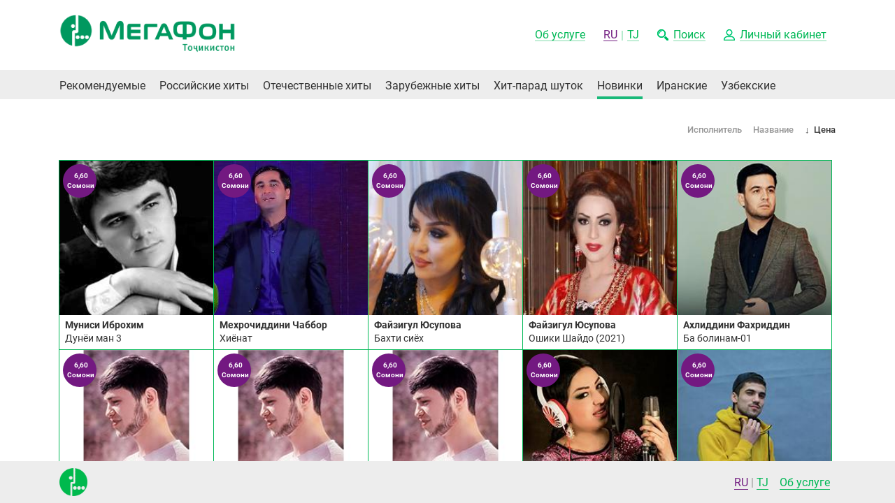

--- FILE ---
content_type: text/html;charset=UTF-8
request_url: http://zg.megafon.tj/ordering/3/0/?category=6
body_size: 6025
content:
<!DOCTYPE html>

<html xmlns="http://www.w3.org/1999/xhtml" lang="ru">
<head>
	<title>Замени Гудок</title>
    <meta name="viewport" content="width=device-width, initial-scale=1.0, maximum-scale=1.0, user-scalable=0" />
    <meta http-equiv="Content-Type" content="text/html; charset=utf-8" />
    <meta name="format-detection" content="telephone=no" />
    <meta name="_csrf" content="33fad1e3-6775-4e08-8b92-613462520c22" />
    <meta name="_csrf_header" content="X-CSRF-TOKEN" />

    <link rel="stylesheet" href="/css/fontawesome.css" />
    <link rel="stylesheet" type="text/css" href="/css/fonts.css" />
    <link rel="stylesheet" type="text/css" href="/css/bootstrap.min.css" />
    <link rel="stylesheet" type="text/css" href="/css/styles.css" />
    <link rel="stylesheet" type="text/css" href="/css/media.css" />
    <link rel="stylesheet" type="text/css" href="/css/search.css" />
    <link rel="stylesheet" type="text/css" href="/css/ion.rangeSlider.css" />

    <script type="text/javascript" src="/js/popper.min.js"></script>
    <script type="text/javascript" src="/js/tooltip.min.js"></script>
    <script type="text/javascript" src="/js/jquery-3.3.1.min.js"></script>
    <script type="text/javascript" src="/js/ion.rangeSlider.min.js"></script>
    <script type="text/javascript" src="/js/bootstrap.min.js"></script>
    <script type="text/javascript" src="/js/main.js"></script>
    <script type="text/javascript" src="/js/rules.js"></script>
    <script type="text/javascript" src="/js/app.js"></script>
    <script type="text/javascript" src="/js/jquery.autocomplete.js"></script>
    <script type="text/javascript" src="/js/ru/messages.js"></script>
    <script type="text/javascript" src="/js/infinite-scroll.pkgd.min.js"></script>

</head>
<body>
<header id="header">
    <div class="head-top">
        <div class="container">
            <div class="row">
                <div class="header__logo col-lg-6">
                    <a href="/">
                        <img src="/images/logo.png" height="70" />
                    </a>
                </div>
                <div class="header__links col-lg-6">
                    <a href="/aoc.html" title="Об услуге">
                        <span>Об услуге</span>
                    </a>
                    <a href="/change?lang=russian" title="RU">
                        <span class="lang_active">RU</span>
                    </a>
                    <span class="divider"></span>
                    <a href="/change?lang=tajik" title="TJ">
                        <span>TJ</span>
                    </a>
                    <a href="/search.html?query=" title="Поиск">
                        <img src="/images/search-icon.png" />
                        <span>Поиск</span>
                    </a>
                    <a href="#" role="button" title="Личный кабинет" onclick="authOnClick(2)">
                        <img src="/images/lk-icon.png" />
                        <span>Личный кабинет</span>
                    </a>
                    
                    <div class="personal-logout">
                        <a href="/lk" title="В личный кабинет">Войти</a>
                        <a href="/logout" title="Выйти">Выйти</a>
                    </div>
                </div>
            </div>
        </div>
    </div>
    <div class="head-bot">
        <div class="container">
            <div id="menu" class="header__menu">
                <a class="item-menu" href="/mob_auth">Личный кабинет</a>
                
                
                    <a href="/?category=1">Рекомендуемые</a>
                
                
                    <a href="/?category=2">Российские хиты</a>
                
                
                    <a href="/?category=3">Отечественные хиты</a>
                
                
                    <a href="/?category=4">Зарубежные хиты</a>
                
                
                    <a href="/?category=5">Хит-парад шуток</a>
                
                
                    <a href="/?category=6" class="active">Новинки</a>
                
                
                    <a href="/?category=8">Иранские</a>
                
                
                    <a href="/?category=9">Узбекские</a>
                
                
            </div>
        </div>
    </div>
    <div class="head-mobile">
        <a href="#" id="menuToggle" class="menu-toggle"></a>
        <span class="head-mobile__title">Замени Гудок</span>
        <a href="/mob_auth" class="auth-m"></a>
        
        <a href="#" class="service-m"></a>
    </div>
</header>
<div class="content">
    
    
    
        
    <div class="hitseurope-page page">
        <div class="container ordering">
            <a href="/ordering/1/1/?category=6"><span class="icon">Исполнитель</span></a>
            <a href="/ordering/2/1/?category=6"><span class="icon">Название</span></a>
            <a href="/ordering/3/1/?category=6" class="active desc"><span class="icon">Цена</span></a>
        </div>
        <div class="container">
            <div class="hitseurope__list items-list item-feed">
                
                    <div class="item-one">

        <img src="/resources/catalogTunes/36620/image" />
        <div class="item-one__info">
            <div class="item-one__name" title="Муниси Иброхим">Муниси Иброхим</div>
            <div class="item-one__song" title="Дунёи ман 3">Дунёи ман 3</div>
            <div class="item-one__setup">
                <a href="#" title="Установить">Установить</a>
                <span id="tuneSmsCode" style="display: none;">46600</span>
                <span id="tuneSmsNumber" style="display: none;">0770</span>
                <span id="tuneUssdCode" style="display: none;">46600</span>
                <span id="tuneUssdNumber" style="display: none;">0770</span>
                <span id="tuneId" style="display: none;">36620</span>
            </div>
            <div class="item-one__play">
                <a class="play" title="Воспроизвести" href="javascript:play(36620);">
                    <img src="/images/play-icon3.png" />
                </a>
                <a class="pause" title="Пауза" href="javascript:pause(36620);">
                    <img src="/images/pause-icon.png" />
                </a>
            </div>
        </div>
        <div class="item-one__price">6,60 Сомони</div>
        <div class="melody-player">
            <div class="item-one__player_progress player-progress" data-percent="0"></div>
        </div>
        <a class="item-one__mobileLink" href="/tunes/36620"></a>
        <audio id="tune-36620">
            <source type="audio/mp3" src="/resources/catalogTunes/36620/audio.mp3" />
        </audio>

</div>
                
                
                    <div class="item-one">

        <img src="/resources/catalogTunes/39110/image" />
        <div class="item-one__info">
            <div class="item-one__name" title="Мехрочиддини  Чаббор">Мехрочиддини  Чаббор</div>
            <div class="item-one__song" title="Хиёнат">Хиёнат</div>
            <div class="item-one__setup">
                <a href="#" title="Установить">Установить</a>
                <span id="tuneSmsCode" style="display: none;">49090</span>
                <span id="tuneSmsNumber" style="display: none;">0770</span>
                <span id="tuneUssdCode" style="display: none;">49090</span>
                <span id="tuneUssdNumber" style="display: none;">0770</span>
                <span id="tuneId" style="display: none;">39110</span>
            </div>
            <div class="item-one__play">
                <a class="play" title="Воспроизвести" href="javascript:play(39110);">
                    <img src="/images/play-icon3.png" />
                </a>
                <a class="pause" title="Пауза" href="javascript:pause(39110);">
                    <img src="/images/pause-icon.png" />
                </a>
            </div>
        </div>
        <div class="item-one__price">6,60 Сомони</div>
        <div class="melody-player">
            <div class="item-one__player_progress player-progress" data-percent="0"></div>
        </div>
        <a class="item-one__mobileLink" href="/tunes/39110"></a>
        <audio id="tune-39110">
            <source type="audio/mp3" src="/resources/catalogTunes/39110/audio.mp3" />
        </audio>

</div>
                
                
                    <div class="item-one">

        <img src="/resources/catalogTunes/39471/image" />
        <div class="item-one__info">
            <div class="item-one__name" title="Файзигул Юсупова">Файзигул Юсупова</div>
            <div class="item-one__song" title="Бахти сиёх">Бахти сиёх</div>
            <div class="item-one__setup">
                <a href="#" title="Установить">Установить</a>
                <span id="tuneSmsCode" style="display: none;">49451</span>
                <span id="tuneSmsNumber" style="display: none;">0770</span>
                <span id="tuneUssdCode" style="display: none;">49451</span>
                <span id="tuneUssdNumber" style="display: none;">0770</span>
                <span id="tuneId" style="display: none;">39471</span>
            </div>
            <div class="item-one__play">
                <a class="play" title="Воспроизвести" href="javascript:play(39471);">
                    <img src="/images/play-icon3.png" />
                </a>
                <a class="pause" title="Пауза" href="javascript:pause(39471);">
                    <img src="/images/pause-icon.png" />
                </a>
            </div>
        </div>
        <div class="item-one__price">6,60 Сомони</div>
        <div class="melody-player">
            <div class="item-one__player_progress player-progress" data-percent="0"></div>
        </div>
        <a class="item-one__mobileLink" href="/tunes/39471"></a>
        <audio id="tune-39471">
            <source type="audio/mp3" src="/resources/catalogTunes/39471/audio.mp3" />
        </audio>

</div>
                
                
                    <div class="item-one">

        <img src="/resources/catalogTunes/39882/image" />
        <div class="item-one__info">
            <div class="item-one__name" title="Файзигул Юсупова">Файзигул Юсупова</div>
            <div class="item-one__song" title="Ошики Шайдо (2021)">Ошики Шайдо (2021)</div>
            <div class="item-one__setup">
                <a href="#" title="Установить">Установить</a>
                <span id="tuneSmsCode" style="display: none;">49862</span>
                <span id="tuneSmsNumber" style="display: none;">0770</span>
                <span id="tuneUssdCode" style="display: none;">49862</span>
                <span id="tuneUssdNumber" style="display: none;">0770</span>
                <span id="tuneId" style="display: none;">39882</span>
            </div>
            <div class="item-one__play">
                <a class="play" title="Воспроизвести" href="javascript:play(39882);">
                    <img src="/images/play-icon3.png" />
                </a>
                <a class="pause" title="Пауза" href="javascript:pause(39882);">
                    <img src="/images/pause-icon.png" />
                </a>
            </div>
        </div>
        <div class="item-one__price">6,60 Сомони</div>
        <div class="melody-player">
            <div class="item-one__player_progress player-progress" data-percent="0"></div>
        </div>
        <a class="item-one__mobileLink" href="/tunes/39882"></a>
        <audio id="tune-39882">
            <source type="audio/mp3" src="/resources/catalogTunes/39882/audio.mp3" />
        </audio>

</div>
                
                
                    <div class="item-one">

        <img src="/resources/catalogTunes/48106/image" />
        <div class="item-one__info">
            <div class="item-one__name" title="Ахлиддини Фахриддин">Ахлиддини Фахриддин</div>
            <div class="item-one__song" title="Ба болинам-01">Ба болинам-01</div>
            <div class="item-one__setup">
                <a href="#" title="Установить">Установить</a>
                <span id="tuneSmsCode" style="display: none;">58029</span>
                <span id="tuneSmsNumber" style="display: none;">0770</span>
                <span id="tuneUssdCode" style="display: none;">58029</span>
                <span id="tuneUssdNumber" style="display: none;">0770</span>
                <span id="tuneId" style="display: none;">48106</span>
            </div>
            <div class="item-one__play">
                <a class="play" title="Воспроизвести" href="javascript:play(48106);">
                    <img src="/images/play-icon3.png" />
                </a>
                <a class="pause" title="Пауза" href="javascript:pause(48106);">
                    <img src="/images/pause-icon.png" />
                </a>
            </div>
        </div>
        <div class="item-one__price">6,60 Сомони</div>
        <div class="melody-player">
            <div class="item-one__player_progress player-progress" data-percent="0"></div>
        </div>
        <a class="item-one__mobileLink" href="/tunes/48106"></a>
        <audio id="tune-48106">
            <source type="audio/mp3" src="/resources/catalogTunes/48106/audio.mp3" />
        </audio>

</div>
                
                
                    <div class="item-one">

        <img src="/resources/catalogTunes/48150/image" />
        <div class="item-one__info">
            <div class="item-one__name" title="Лео">Лео</div>
            <div class="item-one__song" title="Дарё-01">Дарё-01</div>
            <div class="item-one__setup">
                <a href="#" title="Установить">Установить</a>
                <span id="tuneSmsCode" style="display: none;">58073</span>
                <span id="tuneSmsNumber" style="display: none;">0770</span>
                <span id="tuneUssdCode" style="display: none;">58073</span>
                <span id="tuneUssdNumber" style="display: none;">0770</span>
                <span id="tuneId" style="display: none;">48150</span>
            </div>
            <div class="item-one__play">
                <a class="play" title="Воспроизвести" href="javascript:play(48150);">
                    <img src="/images/play-icon3.png" />
                </a>
                <a class="pause" title="Пауза" href="javascript:pause(48150);">
                    <img src="/images/pause-icon.png" />
                </a>
            </div>
        </div>
        <div class="item-one__price">6,60 Сомони</div>
        <div class="melody-player">
            <div class="item-one__player_progress player-progress" data-percent="0"></div>
        </div>
        <a class="item-one__mobileLink" href="/tunes/48150"></a>
        <audio id="tune-48150">
            <source type="audio/mp3" src="/resources/catalogTunes/48150/audio.mp3" />
        </audio>

</div>
                
                
                    <div class="item-one">

        <img src="/resources/catalogTunes/48158/image" />
        <div class="item-one__info">
            <div class="item-one__name" title="Лео">Лео</div>
            <div class="item-one__song" title="Хамсоя-01">Хамсоя-01</div>
            <div class="item-one__setup">
                <a href="#" title="Установить">Установить</a>
                <span id="tuneSmsCode" style="display: none;">58081</span>
                <span id="tuneSmsNumber" style="display: none;">0770</span>
                <span id="tuneUssdCode" style="display: none;">58081</span>
                <span id="tuneUssdNumber" style="display: none;">0770</span>
                <span id="tuneId" style="display: none;">48158</span>
            </div>
            <div class="item-one__play">
                <a class="play" title="Воспроизвести" href="javascript:play(48158);">
                    <img src="/images/play-icon3.png" />
                </a>
                <a class="pause" title="Пауза" href="javascript:pause(48158);">
                    <img src="/images/pause-icon.png" />
                </a>
            </div>
        </div>
        <div class="item-one__price">6,60 Сомони</div>
        <div class="melody-player">
            <div class="item-one__player_progress player-progress" data-percent="0"></div>
        </div>
        <a class="item-one__mobileLink" href="/tunes/48158"></a>
        <audio id="tune-48158">
            <source type="audio/mp3" src="/resources/catalogTunes/48158/audio.mp3" />
        </audio>

</div>
                
                
                    <div class="item-one">

        <img src="/resources/catalogTunes/48162/image" />
        <div class="item-one__info">
            <div class="item-one__name" title="Лео">Лео</div>
            <div class="item-one__song" title="Сарнавишт-01">Сарнавишт-01</div>
            <div class="item-one__setup">
                <a href="#" title="Установить">Установить</a>
                <span id="tuneSmsCode" style="display: none;">58085</span>
                <span id="tuneSmsNumber" style="display: none;">0770</span>
                <span id="tuneUssdCode" style="display: none;">58085</span>
                <span id="tuneUssdNumber" style="display: none;">0770</span>
                <span id="tuneId" style="display: none;">48162</span>
            </div>
            <div class="item-one__play">
                <a class="play" title="Воспроизвести" href="javascript:play(48162);">
                    <img src="/images/play-icon3.png" />
                </a>
                <a class="pause" title="Пауза" href="javascript:pause(48162);">
                    <img src="/images/pause-icon.png" />
                </a>
            </div>
        </div>
        <div class="item-one__price">6,60 Сомони</div>
        <div class="melody-player">
            <div class="item-one__player_progress player-progress" data-percent="0"></div>
        </div>
        <a class="item-one__mobileLink" href="/tunes/48162"></a>
        <audio id="tune-48162">
            <source type="audio/mp3" src="/resources/catalogTunes/48162/audio.mp3" />
        </audio>

</div>
                
                
                    <div class="item-one">

        <img src="/resources/catalogTunes/48170/image" />
        <div class="item-one__info">
            <div class="item-one__name" title="Фариштаи Фурайдон">Фариштаи Фурайдон</div>
            <div class="item-one__song" title="Пораи калбам-02">Пораи калбам-02</div>
            <div class="item-one__setup">
                <a href="#" title="Установить">Установить</a>
                <span id="tuneSmsCode" style="display: none;">58093</span>
                <span id="tuneSmsNumber" style="display: none;">0770</span>
                <span id="tuneUssdCode" style="display: none;">58093</span>
                <span id="tuneUssdNumber" style="display: none;">0770</span>
                <span id="tuneId" style="display: none;">48170</span>
            </div>
            <div class="item-one__play">
                <a class="play" title="Воспроизвести" href="javascript:play(48170);">
                    <img src="/images/play-icon3.png" />
                </a>
                <a class="pause" title="Пауза" href="javascript:pause(48170);">
                    <img src="/images/pause-icon.png" />
                </a>
            </div>
        </div>
        <div class="item-one__price">6,60 Сомони</div>
        <div class="melody-player">
            <div class="item-one__player_progress player-progress" data-percent="0"></div>
        </div>
        <a class="item-one__mobileLink" href="/tunes/48170"></a>
        <audio id="tune-48170">
            <source type="audio/mp3" src="/resources/catalogTunes/48170/audio.mp3" />
        </audio>

</div>
                
                
                    <div class="item-one">

        <img src="/resources/catalogTunes/48198/image" />
        <div class="item-one__info">
            <div class="item-one__name" title="Рафас">Рафас</div>
            <div class="item-one__song" title="Тра-тра-03">Тра-тра-03</div>
            <div class="item-one__setup">
                <a href="#" title="Установить">Установить</a>
                <span id="tuneSmsCode" style="display: none;">58121</span>
                <span id="tuneSmsNumber" style="display: none;">0770</span>
                <span id="tuneUssdCode" style="display: none;">58121</span>
                <span id="tuneUssdNumber" style="display: none;">0770</span>
                <span id="tuneId" style="display: none;">48198</span>
            </div>
            <div class="item-one__play">
                <a class="play" title="Воспроизвести" href="javascript:play(48198);">
                    <img src="/images/play-icon3.png" />
                </a>
                <a class="pause" title="Пауза" href="javascript:pause(48198);">
                    <img src="/images/pause-icon.png" />
                </a>
            </div>
        </div>
        <div class="item-one__price">6,60 Сомони</div>
        <div class="melody-player">
            <div class="item-one__player_progress player-progress" data-percent="0"></div>
        </div>
        <a class="item-one__mobileLink" href="/tunes/48198"></a>
        <audio id="tune-48198">
            <source type="audio/mp3" src="/resources/catalogTunes/48198/audio.mp3" />
        </audio>

</div>
                
            </div>
            <p class="smart_pagination">
                <a class="pagination__next" href="/ordering/3/0/?page=2&amp;category=6">Next page</a>
                
            </p>
        </div>
    </div>

    

</div>
<footer id="footer" class="footer">
    <div class="container">
        <div class="footer__logo">
            <a href="/">
                <img src="/images/logo-footer.png" />
            </a>
        </div>
        <div class="footer__menu">
            <ul>
                <li>
                    <a href="/change?lang=russian" title="RU"><span class="lang_active">RU</span></a>
                    <span class="divider"></span>
                    <a href="/change?lang=tajik" title="TJ"><span>TJ</span></a>
                </li>
                <li><a href="/aoc.html">Об услуге</a></li>
            </ul>

        </div>
    </div>
</footer>

<!-- Modal -->
<div class="modal fade popup auth-popup" id="authPopup" tabindex="-1" role="dialog" aria-labelledby="myModalLabel" style="display: none;" aria-hidden="true">
    <div class="modal-dialog" role="document">
        <div class="modal-content">
            <button type="button" class="close" data-dismiss="modal" aria-label="Close">
                <img src="/images/quit-icon.png" />
            </button>
            <div class="modal-body">
                <div class="popup__left">
                    <img src="/images/musician-icon1.png" />
                </div>
                <div class="popup__right">
                    <section id="modal_auth_init" class="authLK-popup popup__form" style="display: initial;">
                        <div class="popup__title">
                            Авторизация
                        </div>
                        <p>Для авторизации в личном кабинете необходимо ввести номер вашего телефона</p>
                        <div class="popup__form">
                            <input id="auth_phone" type="text" name="phone" placeholder="+992 ХХХ ХХХ ХХХ" required="" />
                            <span id="error_auth_init" class="error" style="display: none;"></span>
                            <input type="submit" value="Отправить SMS код" onclick="authOnClick(1)" />
                        </div>
                    </section>
                    <section id="modal_auth_do" style="display: none;">
                        <div class="popup__title">
                            Авторизация
                        </div>
                        <p>Код авторизации был отправлен на номер:</p>
                        <span id="out_phone">+990000000000</span>
                        <p>Время действия SMS кода: 10 минут.</p>
                        <div class="popup__form">
                            <input id="code_sms" type="text" class="input1" name="code" placeholder="Код из SMS" required="" />
                            <span id="error_auth_do" class="error" style="display: none;"></span>
                            <input type="submit" class="btn1" value="Войти" onclick="authOnClick(3)" />
                        </div>
                        <a href="javascript:authOnClick(2);">
                            Код не пришел? Повторить отправку
                        </a>
                    </section>
                </div>
            </div>
        </div>
    </div>
</div>

<div class="modal fade popup upload-popup uploadSuccess-popup uploadError-popup" id="uploadPopup" tabindex="-1" role="dialog" aria-labelledby="myModalLabel" aria-hidden="true">
    <div class="modal-dialog" role="document">
        <div class="modal-content">
            <button type="button" class="close" data-dismiss="modal" aria-label="Close">
                <img src="/images/quit-icon.png" />
            </button>
            <div class="modal-body">
                <div class="popup__left">
                    <img src="/images/musician-icon1.png" />
                </div>
                <div id="carouselLoad" class="carousel slide carousel-fade" data-interval="false">
                    <div class="carousel-inner">
                        <div class="carousel-item active">
                            <div class="popup__right">
                                <div class="popup__title"></div>
                                <p>
                                    Для загрузки мелодии необходимо использовать формат <b>mp3</b> или <b>wav</b>. Размер загружаемого файла не должен превышать <b>5 Mb</b>.
                                </p>
                                <p>
                                    В рамках одной абонентской платы Вы можете загружать три мелодии, загрузка мелодий свыше этого количества будет тарифицироваться отдельно за каждые три единицы.
                                </p>
                                <p>
                                    Стоимость услуги «Своя мелодия» составляет <b>0,50 сомони</b>  в день с учётом НДС. Подробнее об услуге <a href="/aoc.html">тут</a>.
                                </p>
                                <div class="popup__form file-upload">
                                    <label>
                                        <input type="file" name="file" onchange="handleFiles(this.files)" />
                                        <span class="btn1">Загрузить мелодию</span>
                                    </label>
                                </div>
                            </div>
                        </div>
                        <div class="carousel-item">
                            <div class="popup__right">
                                <div class="popup__title"></div>
                                <p>
                                    Для загрузки мелодии укажите название исполнителя мелодии и название песни.
                                </p>
                                <p>
                                    Далее дождитесь окончания загрузки мелодии на сервер.
                                </p>
                                <div class="popup__form">
                                    <input id="upload_file_title" type="text" name="performer" class="input1" placeholder="Название песни" oninput="uploadOnInput()" />
                                    <input id="upload_file_next_btn" type="submit" class="btn1" value="Далее" onclick="nextPage()" />
                                </div>
                            </div>
                        </div>
                        <div class="carousel-item">
                            <div class="popup__right">
                                <div class="popup__title"></div>
                                <span id="success_message" class="success" style="display: none;">
				        			Мелодия успешно загружена и ожидает подтверждение модератором.
				        		</span>
                                <p style="display: none;">
                                    Выберите услугу, для которой хотите установить эту мелодию: <b>«Замени гудок»</b> или <b>«Мой гудок»</b>.
                                </p>
                                <div class="popup__form">
                                    <div class="input-string">
                                        <select class="input1 select1" style="display: none;">
                                            <option>Замени гудок</option>
                                            <option>Мой гудок</option>
                                        </select>
                                    </div>
                                    <div class="input-string">
                                        <input type="button" class="btn1 uploadSuccess-popup__save" value="Сохранить" onclick="sendFile()" />
                                        <input type="button" class="btn1 uploadSuccess-popup__more" value="Загрузить еще" onclick="nextPage(0)" />
                                        <a href="/lk" type="button" class="btn1 uploadSuccess-popup__lk">
                                            В личный кабинет
                                        </a>
                                    </div>
                                </div>
                            </div>
                        </div>
                        <div class="carousel-item">
                            <div class="popup__right">
                                <div class="popup__title"></div>
                                <span id="error_message" class="error">
				        			Не удалось загрузить мелодию. <br />
									Проверьте размер и формат загружаемого файла.
				        		</span>
                                <div class="popup__form">
                                    <div class="input-string">
                                        <input type="button" class="btn1 uploadSuccess-popup__more" value="Повторить попытку" onclick="nextPage(0)" />
                                        <input type="button" class="btn1 uploadSuccess-popup__lk" value="В личный кабинет" />
                                    </div>
                                </div>
                            </div>
                        </div>
                    </div>
                    <div class="uploading-block">
                        <div id="progressbar" class="uploading__progress"></div>
                        <div class="player__bar">
                            Процесс загрузки мелодии: 0%
                        </div>
                    </div>
                </div>


            </div>
        </div>
    </div>
</div>

<div class="modal fade popup uploadSuccess-popup" id="uploadSuccessPopup" tabindex="-1" role="dialog" aria-labelledby="myModalLabel" aria-hidden="true">
    <div class="modal-dialog" role="document">
        <div class="modal-content">
            <button type="button" class="close" data-dismiss="modal" aria-label="Close">
                <img src="/images/quit-icon.png" />
            </button>
            <div class="modal-body">
                <div class="popup__left">
                    <img src="/images/musician-icon2.png" />
                    <div class="popup__left-info">
                        <div class="popup__left-performer">
                            Шабнам Сурайё
                        </div>
                        <div class="popup__left-song">
                            Название песни..
                        </div>
                    </div>
                </div>
                <div class="popup__right">
                    <div class="popup__title">
                        +992908081193
                    </div>
                    <span class="success">
				        			Мелодия успешно загружена и ожидает подтверждение модератором.
				        		</span>
                    <p>
                        Выберите услугу, для которой хотите установить эту мелодию: <b>«Замени гудок»</b> или <b>«Мой гудок»</b>.
                    </p>
                    <div class="popup__form">
                        <form>
                            <div class="input-string">
                                <select class="input1 select1">
                                    <option>Замени гудок</option>
                                    <option>Мой гудок</option>
                                </select>
                                <input type="button" class="btn1 uploadSuccess-popup__save" value="Сохранить" />
                            </div>
                            <div class="input-string">
                                <input type="button" class="btn1 uploadSuccess-popup__more" value="Загрузить еще" />
                                <input type="button" class="btn1 uploadSuccess-popup__lk" value="В личный кабинет" />
                            </div>
                        </form>
                    </div>
                </div>
            </div>
        </div>
    </div>
</div>

<div class="modal fade popup melodySetup-popup" id="melodySetupPopup" tabindex="-1" role="dialog" aria-labelledby="myModalLabel" aria-hidden="true">
    <div class="modal-dialog" role="document">
        <div class="modal-content">
            <button type="button" class="close" data-dismiss="modal" aria-label="Close">
                <img src="/images/quit-icon.png" />
            </button>
            <div class="modal-body">
                <div class="popup__left">
                    <div class="popup__left-img">
                        <img id="setupImg" src="/images/melody-img.png" />
                    </div>
                    <div class="popup__left-info">
                        <div id="setupAuthor" class="popup__left-performer">
                            Шабнам Сурайё
                        </div>
                        <div id="setupSong" class="popup__left-song">
                            Ай дод
                        </div>
                    </div>
                </div>
                <div class="popup__right">
                    <div id="carouselSetup" class="carousel slide" data-interval="0" data-ride="carousel">
                        <div class="carousel-inner">
                            <div class="carousel-item active">
                                <div class="popup__title">
                                    Установить мелодию
                                </div>
                                <div class="popup__form">
                                    <div class="column">
                                        <p>
                                            Для приобретения и установки данной мелодии введите номер Вашего телефона. Устанавливаемая мелодия не имеет срока действия и дополнительной оплаты продления.
                                        </p>
                                        <span id="error_setup_send" class="error" style="display: none; margin: 10px 0 10px;"></span>
                                        <div class="input-string">
                                            <input id="melodySetupPhone" type="text" name="phone" placeholder="+992 ХХХ ХХХ ХХХ" class="input1" value="" />
                                            <input type="submit" class="btn1" value="Далее" href="#carouselSetup" data-slide-to="3" />
                                            <a href="#carouselSetup" class="fa fa-gift fa-3x gift-btn" role="button" data-slide-to="2"></a>
                                        </div>
                                    </div>
                                </div>
                                <a href="#carouselSetup" role="button" data-slide-to="1">Прочие условия</a>
                            </div>
                            <!-- Прочие условивя 1 -->
                            <div class="carousel-item">
                                <div class="popup__title">
                                    Прочие условия
                                </div>
                                <div class="popup__form">
                                    <div class="column">
                                        <p>
                                            Если вы хотите установить мелодию на все входящие вызовы - отправьте сообщение с текстом <b>"<span id="idModalSmsCode" style="display: contents;">none</span>"</b> на номер <b><span id="idModalSmsNumber" style="display: contents;">none</span></b>.
                                        </p>
                                        <p>
                                            Услуга <b>"Замени гудок"</b> будет подключена автоматически.
                                        </p>
                                    </div>
                                </div>
                            </div>
                            <!-- Подарить 2 -->
                            <div class="carousel-item">
                                <div class="popup__title">
                                    Подарить мелодию
                                </div>
                                <p>
                                    Для подарка мелодии наберите USSD команду:
                                </p>
                                <span>
				        			*<span id="idModalUssdNumber" style="display: contents;">none</span>*ХХХХ*YYYYYYYYYYY#
				        		</span>
                                <p>
                                    <b>ХХХХ</b> – код мелодии; <br />
                                    <b>YYYYYYYYYYY</b> – номер абонента получателя.<br />
                                    Номер указывается в формате <b>ХХХ ХХХ ХХХ</b>
                                </p>
                                <p>
                                    Код выбранной мелодии: <b><span id="idModalUssdCode" style="display: contents;">none</span></b>
                                </p>
                            </div>
                            <!-- Выбор услуги 3 -->
                            <div class="carousel-item">
                                <div class="popup__title">
                                    Выберите услугу
                                </div>
                                <div class="popup__form">
                                    <div class="column">
                                        <p>
                                            Выберите услугу, для которой хотите установить эту мелодию: <b>«Замени гудок»</b> или <b>«Мой гудок»</b>.
                                        </p>
                                        <div class="service-select input-string">
                                            <select id="idServiceSelect" class="input1 select1">
                                                <option>Замени гудок</option>
                                                <option>Мой гудок</option>
                                            </select>
                                            <input type="submit" class="btn1" value="Установить" onclick="melodySetupSMSOnClick()" />
                                            <a href="#carouselSetup" class="fa fa-gift fa-3x gift-btn" role="button" data-slide-to="2"></a>
                                        </div>
                                    </div>
                                </div>
                                <a href="#carouselSetup" role="button" data-slide-to="1">Прочие условия</a>
                            </div>
                            <!-- Ввод кода смс 4 -->
                            <div class="carousel-item">
                                <div class="popup__title">
                                    Установить мелодию
                                </div>
                                <p>Введите код из полученной СМС с номера 0770, для подтверждения устуновки мелодии</p>
                                <div class="popup__form">
                                    <span id="error_setup_code" class="error" style="display: none; margin: 10px 0 10px;"></span>
                                    <div class="input-string">
                                        <input id="melody_code_sms" type="text" class="input1" name="code" placeholder="Введите код" required="" />
                                        <input type="submit" class="btn1" value="Установить" onclick="melodySetupOnClick()" />
                                        <a href="#carouselSetup" class="fa fa-gift fa-3x gift-btn" role="button" data-slide-to="2"></a>
                                    </div>
                                </div>
                                <a href="#carouselSetup" role="button" data-slide-to="1">Прочие условия</a>
                            </div>
                            <!-- мелодия установлена 5 -->
                            <div class="carousel-item">
                                <div class="popup__title">
                                    Успех
                                </div>
                                <div class="popup__form">
                                    <p id="setupMelodySuccess">Мелодия .... успешно установлена для Вашего номера телефона</p>
                                    <div class="input-string">
                                        <button type="button" class="btn1" data-dismiss="modal" aria-label="Close">Ок</button>
                                    </div>
                                </div>
                            </div>
                        </div>
                    </div>
                    <div class="melody-player inn">
                        <audio id="idSetupMelody">
                            <source id="setupMelody" src="" type="audio/mp3" />
                        </audio>
                        <div class="player-progress" data-percent="0"></div>
                        <div class="player__bar">
                            <div class="player__btns">
                                <a href="javascript:void(0);" class="prev">
                                    <img src="/images/player-prev.png" />
                                </a>
                                <a href="javascript:void(0);" class="control">
                                    <img class="play" src="/images/player-play.png" />
                                    <img class="pause" src="/images/pause-icon2.png" />
                                </a>
                                <a href="javascript:void(0);" class="next">
                                    <img src="/images/player-next.png" />
                                </a>
                            </div>
                            <div class="player__time">
                                <span class="player__time-current">00:00</span>
                                <i>/</i>
                                <span class="player__time-full">00:00</span>
                            </div>
                        </div>
                    </div>
                </div>
            </div>
        </div>
    </div>
</div>

</body>
</html>

--- FILE ---
content_type: text/css
request_url: http://zg.megafon.tj/css/styles.css
body_size: 7979
content:
@charset "UTF-8";

/* ___________ reset CSS____________________*/
* {
  margin: 0;
  padding: 0;
  outline: none;
  -webkit-box-sizing: border-box;
  box-sizing: border-box;
}

html, body, div {
  margin: 0;
  padding: 0;
  border: 0;
  outline: 0;
  font-size: 100%;
  vertical-align: baseline;
  font: inherit;
}

h1, h2, h3, h4, h5, h6 {
  font-weight: 400;
  margin: 0;
  padding: 0;
  border: 0;
  outline: 0;
  font-size: 100%;
  vertical-align: baseline;
  font: inherit;
}

a, p, ul, ol, li, img, span, strong, em {
  margin: 0;
  padding: 0;
  border: 0;
  outline: 0;
  font-size: 100%;
  vertical-align: baseline;
  font: inherit;
}

table, tbody, tfoot, thead, tr, th, td {
  margin: 0;
  padding: 0;
  border: 0;
  outline: 0;
  font-size: 100%;
  vertical-align: baseline;
  font: inherit;
}

applet, object, iframe, blockquote, pre, abbr, acronym, address, big, cite, code, del, dfn, font, ins, kbd, q, s, samp, small, strike, sub, sup, tt, var, b, u, i, center, dl, dt, dd, caption, fieldset, form, label, legend {
  margin: 0;
  padding: 0;
  border: 0;
  outline: 0;
  font-size: 100%;
  vertical-align: baseline;
  font: inherit;
}

article, aside, figure, footer, header, hgroup, section {
  margin: 0;
  padding: 0;
  border: 0;
  outline: 0;
  font-size: 100%;
  vertical-align: baseline;
  font: inherit;
}

canvas, details, embed, figcaption, menu, nav, output, ruby, summary, time, mark, audio, video {
  margin: 0;
  padding: 0;
  border: 0;
  outline: 0;
  font-size: 100%;
  vertical-align: baseline;
  font: inherit;
}

article, aside, details, figcaption, figure, footer, header, hgroup, menu, nav, section {
  display: block;
}

html {
  overflow-y: scroll;
}

b, strong {
  font-weight: bold;
}

em, i {
  font-style: italic;
}

ol, ul {
  list-style: none;
}

blockquote, q {
  quotes: none;
}

blockquote:before, blockquote:after, q:before, q:after {
  content: '';
  content: none;
}

:focus {
  outline: 0;
}

ins {
  text-decoration: none;
}

del {
  text-decoration: line-through;
}

table {
  border-collapse: collapse;
  border-spacing: 0;
}

hr {
  margin: 0;
  padding: 0;
  border: none;
  height: 1px;
  background: #5294c1;
}

p, dl, hr, h1, h2, h3, h4, h5, h6, ol, ul, pre, table, address, fieldset {
  margin-bottom: 20px;
}

ol {
  list-style: decimal;
}

ul {
  list-style: disc;
}

ul ul, ol ol {
  padding-top: 0.5em;
}

dt {
  font-size: 18px;
  margin: 0;
}

dd {
  padding-left: 10px;
  font-size: 0.9em;
  font-style: italic;
  margin-bottom: 20px;
}

html {
  background: #fff;
}

input[type="submit"], textarea, button {
  -webkit-appearance: none;
}

img {
  border: none;
  max-width: 100%;
}

/*-----------------------------------*/
body {
  font-size: 16px;
  font-family: Roboto, arial, verdana, sans-serif;
  line-height: 1.45;
  color: #161616;
  -webkit-font-smoothing: antialiased;
  -moz-osx-font-smoothing: grayscale;
  background: #fff;
  position: relative;
  -webkit-text-size-adjust: none;
}
a:hover {
  text-decoration: none;
}

.head-top {
  background: #fff;
}
.header__logo {
  height: 100px;
  display: flex;
  align-items: center;
}
.head-bot {
  background: #ededed;
}
.header__menu {
  display: flex;
  align-items: center;
  margin: 0 -10px;
}
.header__menu a {
  margin: 0 10px;
  color: #333;
  padding: 11px 0 4px;
  border-bottom: 4px solid transparent;
}
.header__menu a.active,
.header__menu a:hover {
  border-bottom: 4px solid #19b979;
  text-decoration: none;
}
.header__links {
  height: 100px;
  display: flex;
  align-items: center;
  justify-content: flex-end;
}
.header__links a {
  display: flex;
  align-items: center;
  margin: 0 13px;
  color: #00b856;
}
.header__links a:hover {
  text-decoration: none;
}
.header__links a span {
  border-bottom: 1px solid #7fdbaa;
  line-height: 1;
}
.header__links a span:hover {
  border-bottom: 1px solid transparent;
}
.header__links a img {
  margin-right: 7px;
}
.section-daymelody {
  background: #00b856;
}
.section-icon {
  text-align: center;
  display: flex;
  align-items: center;
  justify-content: center;
  margin: 15px 0;
}
.section-icon span {
  width: 17px;
  height: 17px;
  display: block;
  margin: 0 3px;
  border-radius: 100%;
}
.section-icon span.violet {
  background: #731f81;
}
.section-icon span.green {
  background: #00b856;
}
.section-download {
  background-image: url('../images/download-icon.png');
  background-size: cover;
  padding: 40px 0;
  text-align: center;
}
.section-download__title {
  font-size: 18px;
  text-transform: uppercase;
  color: #fff;
}
.section-download__description {
  color: #fff;
  margin-bottom: 40px;
}
.section-download__form input {
  margin: 0 10px;
  height: 52px;
  border: 2px solid #0bdc6d;
}
.section-download__form input[type="text"] {
  width: 260px;
  padding: 0 15px;
  background: #fff;
}
.section-download__form input[type="submit"] {
  color: #fff;
  text-align: center;
  padding: 0 25px;
  background: #00b856;
  cursor: pointer;
  border: none;
  margin-right: 55px;
}
.section-download__form input[type="submit"]:hover {
  opacity: 0.9;
}
.section-search {
  background: #ededed;
  padding: 25px 0;
}
.section-search__field {
  position: relative;
}
.section-search__field input {
  width: 100%;
  height: 52px;
  padding: 0 20px 0 55px;
}
.section-search__field input[type="text"] {
  border: 2px solid #731981;
}

.section-search__field input::placeholder {
  color: #7b7c7f;
  opacity: 0.5;
}
.section-search__field input:-ms-input-placeholder {
  color: #00b856;
}
.section-search__field::before {
  content: '';
  position: absolute;
  background-image: url('../images/search-icon.png');
  background-repeat: no-repeat;
  width: 16px;
  height: 16px;
  left: 35px;
  top: 50%;
  margin-top: -8px;
}
.section-search__btn {
  padding-left: 0;
}
.section-search__btn input {
  width: 100%;
  height: 52px;
  text-align: center;
  color: #fff;
  border: none;
  background: #00b856;
  cursor: pointer;
}
.section-search__btn input:hover {
  opacity: 0.9;
}
.section-popular {
  margin: 35px 0 60px;
}
.section-popular__one {
  padding: 0;
  width: 25%;
  float: left;
  height: 232px;
  position: relative;
  background: #00b856;
}
.section-popular__one::before {
  content: '';
  position: absolute;
  width: 100%;
  height: 100%;
  opacity: 0.7;
  background: linear-gradient(45deg, rgba(0,0,0,0), rgba(0,0,0,1));
}
.section-popular__one-mobileLink {
  display: none;
  position: absolute;
  z-index: 9;
  width: 100%;
  height: 100%;
  top: 0;
  bottom: 0;
  left: 0;
  right: 0;
}
.section-popular__title {
  font-size: 20px;
  text-align: center;
  margin-bottom: 40px;
}
.section-popular__list {
  margin: 0;
  display: flex;
  flex-wrap: wrap;
}
.section-popular__one-info {
  position: absolute;
  top: 25px;
  left: 25px;
  color: #333;
}
.section-popular__one-name {
  font-size: 20px;
  height: 29px;
  overflow: hidden;
  text-overflow: ellipsis;
  width: 160px;
}
.section-popular__one-song {
  font-weight: 700;
  height: 23px;
  overflow: hidden;
  text-overflow: ellipsis;
  width: 160px;
  margin-bottom: 10px;
}
.section-popular__one-setup {
  margin: 10px 0;
}
.section-popular__one-setup a {
  text-decoration: underline;
  color: #333;
}
.section-popular__one-setup a:hover {
  text-decoration: none;
}
.section-popular__one-play {
  width: 50px;
  height: 50px;
  margin: 30px 0 0;
}
.section-popular__one-play a.pause {
  display: none;
}
.section-popular__one-price {
  position: absolute;
  bottom: 20px;
  right: 24px;
  width: 80px;
  height: 80px;
  background: #731981;
  border-radius: 100%;
  color: #333;
  padding: 0px 14px;
  font-size: 14px;
  font-weight: 700;
  display: flex;
  justify-content: center;
  align-items: flex-start;
  text-align: center;
  flex-direction: column;
  cursor: default;
}
.section-popular__one-price:hover {
  background: #00b856;
}
.section-popular__one-player_progress {
  position: absolute;
  bottom: 0;
  left: 0;
  width: 100%;
  height: 10px;
  background: #731981;
}
.section-popular__one .melody-player {
  height: 0;
  display: none;
}
.daymelody__img {
  height: 320px;
  position: relative;
}
.daymelody__img img {
  position: absolute;
  width: 185px;
  height: 185px;
  border-radius: 100%;
  top: 70px;
  right: 50px;
}
.daymelody__img::before {
  content: '';
  position: absolute;
  width: 185px;
  height: 185px;
  border-radius: 100%;
  background: #731f81;
  top: 70px;
  right: 275px;
}
.daymelody__img::after {
  content: '';
  position: absolute;
  width: 185px;
  height: 185px;
  border-radius: 100%;
  background: #731f81;
  top: 70px;
  right: 500px;
}
.daymelody__info {
  padding-top: 80px;
}
.daymelody__info-title {
  font-family: 'Russo One', sans-serif;
  font-size: 30px;
  color: #731f81;
}
.daymelody__info-name {
  font-family: 'Russo One', sans-serif;
  font-size: 30px;
  color: #fff;
  overflow: hidden;
  text-overflow: ellipsis;
  display: -webkit-box;
  -webkit-line-clamp: 1;
  -webkit-box-orient: vertical;
}
.daymelody__info-btn {
  margin-top: 25px;
}
.daymelody__info-btn a {
  display: flex;
  align-items: center;
  width: 71px;
}
.daymelody__info-btn a img {
  margin-right: 17px;
}
.daymelody__info-btn a.pause {
  display: none;
}
.daymelody__info-btn span {
  font-family: 'Russo One', sans-serif;
  color: #fff;
}
.daymelody__info-btn a:hover {
  text-decoration: none;
}
.hits__list, .hitseurope__list {
  padding: 35px 0 60px;
}
.items-list {
  display: flex;
  flex-wrap: wrap;
}
.item-one {
  padding: 0;
  width: 25%;
  height: 222px;
  float: left;
  position: relative;
  background: #00b856;
  display: grid;
}
.item-one::before {
  content: '';
  position: absolute;
  width: 100%;
  height: 100%;
  opacity: 0.7;
  background: linear-gradient(45deg, rgba(0,0,0,0), rgba(0,0,0,1));
}
.item-one > img {
  width: 100%;
  height: 100%;
  object-fit: cover;
}
.item-one__info {
  position: absolute;
  top: 25px;
  left: 25px;
  color: #333;
}
.item-one__name {
  font-size: 20px;
  height: 29px;
  overflow: hidden;
  text-overflow: ellipsis;
  width: 80%;
  display: block;
}
.item-one__song {
  font-weight: 700;
  height: 23px;
  overflow: hidden;
  text-overflow: ellipsis;
  width: 160px;
  margin-bottom: 10px;
  display: block;
}
.item-one__setup {
  margin: 10px 0;
}
.item-one__setup a {
  text-decoration: underline;
  color: #333;
}
.item-one__setup a:hover {
  text-decoration: none;
}
.item-one__play {
  width: 50px;
  height: 50px;
  margin: 30px 0 0;
}
.item-one__play a.pause {
  display: none;
}
.item-one__price {
  position: absolute;
  bottom: 20px;
  right: 24px;
  background: #731981;
  border-radius: 100%;
  color: #fff ;
  font-weight: 700;
  display: flex;
  justify-content: center;
  align-items: flex-start;
  text-align: center;
  flex-direction: column;
  cursor: default;
  font-size: 10px;
  top: 1px;
  left: 1px;
  width: 48px;
  height: 48px;
  padding: 0px 6px;
}
.item-one__price:hover {
  background: #00b856;
}
.item-one .melody-player {
  height: 0;
  display: none;
}
.item-one__player_progress {
  position: absolute;
  bottom: 0;
  left: 0;
  width: 100%;
  height: 10px;
  background: #731981;
}
.item-one__mobileLink {
  display: none;
  position: absolute;
  z-index: 9;
  width: 100%;
  height: 100%;
  top: 0;
  bottom: 0;
  left: 0;
  right: 0;
}
.hits-page {
  position: relative;
  overflow-y: scroll;
}
.hits__circle {
  z-index: 1;
}
.hits__circle.purple {
  background: #731f81;
  position: absolute;
  content: '';
  width: 1000px;
  height: 1000px;
  border-radius: 100%;
  top: -500px;
  left: -330px;
}
.hits__circle.green {
  background: #00b856;
  position: absolute;
  content: '';
  width: 1000px;
  height: 1000px;
  border-radius: 100%;
  bottom: -500px;
  right: -500px;
}
.content {
  position: relative;
  overflow: hidden;
}
.content > .page {
  z-index: 9;
  position: relative;
}
.hitseurope__sircle {
  z-index: 1;
}
.hitseurope__sircle.green {
  background: #00b856;
  position: absolute;
  content: '';
  width: 1500px;
  height: 1500px;
  border-radius: 100%;
  top: -340px;
  right: -825px;
}
.pagination {
  margin: 40px 0;
}
.pagination ul {
  list-style: none;
  display: flex;
  align-items: center;
  justify-content: center;
  text-align: center;
  width: 100%;
  margin: 0;
}
.pagination a {
  position: relative;
  width: 52px;
  height: 52px;
  text-align: center;
  display: flex;
  justify-content: center;
  align-items: center;
  background: #731f81;
  border: none;
  margin: 0 5px;
  color: #fff;
}
.pagination a:hover {
  text-decoration: none;
  color: #fff;
  opacity: 0.9;
}
.hitseurope-page {
  padding: 35px 0 60px;
  overflow-y: scroll;
}
.personal-page {
  background: #ededed;
}
.personal__left {
  padding-top: 35px;
}
.personal__melodies-title {
  height: 52px;
  border: 2px solid #0bdc6d;
  background: #00b856;
  color: #fff;
  font-weight: 700;
  padding: 0 25px;
  display: flex;
  align-items: center;
  position: relative;
  margin-bottom: 0;
}
.personal__melodies-title img {
  position: absolute;
  width: 29px;
  height: 15px;
  background-image: url('../images/arrow-down-white.png');
  background-repeat: no-repeat;
  right: 20px;
  top: 50%;
  margin-top: -8px;
  cursor: pointer;
  transform: rotate(180deg);
}
.personal__melodies.active .personal__melodies-title img {
  transform: none;
}
.personal__melody-left {
  height: 100%;
  background: #03cc61;
  width: 200px;
  min-width: 200px;
  display: flex;
  align-items: center;
  justify-content: center;
  border: 1px solid #0ad86a;
}
.personal__melody-right {
  width: 100%;
}
.personal__melody {
  height: 200px;
  display: flex;
  margin: 3px 0;
}
.personal__melody-info {
  width: 100%;
  height: 130px;
  background: #fff;
  padding: 35px 70px 30px 30px;
  position: relative;
}
.personal__melody-img img {
  width: 100px;
  height: 100px;
  border-radius: 100%;
}
.personal__melody-performer {
  font-weight: 700;
  font-size: 20px;
  margin-bottom: 5px;
  overflow: hidden;
  text-overflow: ellipsis;
  display: -webkit-box;
  -webkit-line-clamp: 1;
  -webkit-box-orient: vertical;
  max-width: 90%;
}
.personal__melody-song {
  font-weight: 700;
  display: -webkit-box;
  -webkit-line-clamp: 1;
  -webkit-box-orient: vertical;
  overflow: hidden;
  text-overflow: ellipsis;
  max-width: 90%;
}
.melody-player {
  height: 70px;
  background: #731f81;
}
.player-progress {
  height: 10px;
  background: #731981;
}
.player__btns {
  display: flex;
  align-items: center;
  justify-content: center;
}
.player__btns img.pause {
  display: none;
}
.player__btns a {
  margin: 0 15px;
  display: flex;
  align-items: center;
}
.player__bar {
  height: 60px;
  display: flex;
  justify-content: space-around;
}
.player__time {
  display: flex;
  align-items: center;
  padding: 0 20px;
  line-height: 1;
}
.player__time span {
  color: #fff;
  font-weight: 700;
}
.player__time i {
  color: #fff;
  margin: 0 5px;
  font-style: normal;
}
.player__share {
  display: flex;
  align-items: center;
  width: 50px;
  justify-content: center;
  padding: 0 10px;
}
.personal__right {
  padding-top: 35px;
}
.personal-title {
  color: #fff;
  font-weight: 700;
  height: 52px;
  background: #00b856;
  border: 2px solid #0bdc6d;
  display: flex;
  align-items: center;
  padding: 0 25px;
}
.personal__rules-list {
  background: #fff;
}
.personal__rule {
  padding: 15px 10px 15px 30px;
  display: block;
  font-size: 14px;
  color: #ededed;
  width: 100%;
  border-bottom: 1px solid #f2f2f2;
}
.personal__rule:last-child {
  border-bottom: none;
}
.checkbox1 {
  position: absolute;
  z-index: -1;
  opacity: 0;
  margin: 10px 0 0 20px;
}
.checkbox1 + label {
  position: relative;
  cursor: pointer;
  width: 100%;
  padding-right: 45px;
  font-weight: 500;
}
.checkbox1:checked + label:before {
  content: '';
  position: absolute;
  width: 26px;
  height: 22px;
  top: 50%;
  margin-top: -13px;
  right: 0;
  background-image: url('../images/checkbox1-active.png');
}
.personal-block {
  margin-bottom: 17px;
  background: #fff;
  position: relative;
}
.personal__scenarios-list {
  background: #fff;
  display: flex;
  flex-wrap: wrap;
}
.personal__scenario {
  height: 150px;
  display: flex;
  flex-direction: column;
  align-items: center;
  justify-content: center;
  text-align: center;
  width: 50%;
  border: 1px solid #f2f2f2;
}
.personal__scenario-top {
  font-size: 30px;
  margin-bottom: 15px;
  font-weight: 500;
}
.personal__scenario-top.purple {
  color: #731f81;
}
.personal__scenario-top.pink {
  color: #cb43e2;
}
.personal__scenario-top.green {
  color: #00b856;
}
.personal__scenario span {
  color: #333;
  font-size: 14px;
  font-weight: 500;
  line-height: 1.2;
}
.personal__scenario a {
  line-height: 1.2;
}
.personal__upload {
  padding-bottom: 30px;
}
.personal__upload > span {
  padding: 30px 70px 20px;
  display: block;
  font-size: 16px;
  line-height: 1.2;
}
.personal__upload-file {
  position: relative;
  overflow: hidden;
  height: 52px;
  background: #731f81;
  border: 2px solid #8f21a1;
  color: #333;
  font-size: 16px;
  cursor: pointer;
  margin: 0 80px;
  text-align: -webkit-center;
}
.personal__upload input:hover {
  opacity: 0.9;
}
.personal__upload input[type="file"] {
  display: none;
}
.personal__upload label {
  height: 100%;
  position: absolute;
  top: 0;
  left: 0;
  width: 100%;
  height: 100%;
  cursor: pointer;
}
.personal__upload label span {
  height: 100%;
  display: flex;
  justify-content: center;
  align-items: center;
}
.personal-block__string {
  padding: 15px 10px 15px 30px;
  display: block;
  font-size: 100%;
  width: 100%;
  border-bottom: 1px solid #f2f2f2;
  font-weight: 500;
}
.personal-block__string:last-child {
  border-bottom: none;
}

.personal__groupsnumber .personal-title img,
.personal__groupsmelody .personal-title img {
  content: '';
  position: absolute;
  width: 32px;
  height: 32px;
  background-image: url('../images/scenario-add_white.png');
  background-repeat: no-repeat;
  top: 18px;
  right: 20px;
  cursor: pointer;
}
.search__block {
  height: 205px;
  background: #339933;
}
.search__block .container {
  height: 100%;
}
.search__block-input {
  display: flex;
  align-items: center;
  padding-top: 110px;
  position: relative;
}
.search__block-input span {
  color: #fff;
  font-weight: 700;
  display: block;
  margin-right: 30px;
  min-width: 215px;
}
.search__block-input form {
  width: 100%;
}
.search__block-input form input {
  width: 100%;
  border: none;
  border-bottom: 1px solid #fff;
  color: #333;
  background: none;
  font-size: 30px;
  font-weight: 700;
}
.reset {
  position: absolute;
  top: 40px;
  right: 0;
}
.search__result {
  height: 400px;
  padding: 50px 50px 20px;
  background: #00b856;
  border: 1px solid #0ad86a;
  display: flex;
  flex-direction: column;
  align-items: center;
}
.search__results-block {
  padding: 0 80px;
}
.search__result-block {
  padding: 10px;
}
.search__result-img {
  margin-bottom: 5px;
}
.search__result-img img {
  width: 200px;
  height: 200px;
  border-radius: 100%;
}
.search__results {
  padding-top: 70px;
  overflow-y: scroll;
}
.search__result-song,
.search__result-performer {
  width: 100%;
  overflow: hidden;
  text-overflow: ellipsis;

  max-width: 190px;
  display: -webkit-box;
  -webkit-line-clamp: 2;
  -webkit-box-orient: vertical;
  line-height: 1.1;

}
.search__result-song a {
  width: 100%;
  font-size: 24px;
  font-weight: 700;
  color: #fff;
  overflow: hidden;
  display: block;
  margin-bottom: 0;
}
.search__result-performer a {
  width: 100%;
  color: #fff;
  max-height: 40px;
  overflow: hidden;
  font-size: 14px;
  display: block;
}
.service__header {
  background: #00b856;
  text-align: center;
  padding: 55px 0;
}
.service__header-name {
  font-size: 36px;
  font-weight: 700;
  color: #333;
  margin-bottom: 20px;
}
.service__header-img {
  margin-bottom: 20px;
}
.service__header-descr {
  color: #333;
  padding: 0 60px;
}
.service__info {
  background: #3b3b3b;
  padding: 45px 0 25px;
  color: #fff;
}
.service__info-question {
  margin-bottom: 20px;
}
.service__info-question_title {
  margin-bottom: 20px;
  font-size: 18px;
  font-weight: 700;
}
.service__table {
  margin: 20px 0;
  color: #000;
}
.service__table-string {
  display: flex;
  margin: 1px 0;
}
.service__table-left {
  width: 40%;
  min-width: 40%;
  background: #00b856;
  border: 1px solid #0ad86a;
  padding: 20px 25px;
  font-weight: 700;
  color: #333;
}
.service__table-right {
  width: 6%;
  min-width: 60%;
  background: #fff;
  padding: 20px 25px;
  text-align: center;
  font-weight: 700;
}
.service__info-dops {
  margin-top: 40px;
}
.service__info-dop {
  margin: 20px 0;
}
.service__install {
  background: #00b856;
  padding: 40px 0;
  color: #fff;
}
.service__install-title {
  font-size: 36px;
  text-align: center;
  font-weight: 700;
  margin-bottom: 20px;
}
.service__install-one {
  display: flex;
  flex-direction: column;
  align-items: center;
  text-align: center;
  padding: 30px;
}
.service__install-one i {
  display: flex;
  justify-content: center;
  align-items: center;
  width: 60px;
  height: 60px;
  background: #731f81;
  border: 4px solid #8f21a1;
  border-radius: 100%;
  font-style: normal;
  margin-bottom: 30px;
}
.service__install-one_text {
  text-align: left;
}
.modal-backdrop.show {
  opacity: 0.9;
}
.popup .modal-content {
  width: 800px;
  min-height: 400px;
  border-radius: 0;
  margin: 0 auto
}
.popup .modal-dialog {
  max-width: none;
  top: 50%;
  margin-bottom: 0;
  margin-top: -225px;
}
button.close {
  opacity: 1;
  padding: 25px;
  position: absolute;
  right: 0;
  top: 0;
  cursor: pointer;
  z-index: 9;
  outline: 0;
}
button.close:focus {
  outline: 0;
}
.close img {
  width: 18px;
  height: 18px;
}
.popup .modal-body {
  padding: 0;
  display: flex;
  width: 100%;
  height: 100%;
  color: #1f2229;
}
.popup__left {
  width: 300px;
  min-width: 300px;
  background: #03ca60;
  border: 1px solid #0ad86a;
  display: flex;
  align-items: center;
  justify-content: center;
  flex-direction: column;
}
.popup__right {
  width: 500px;
  min-width: 500px;
  padding: 40px 40px 120px 40px;
  background: #fff;
  position: relative;
  height: auto;
}
.popup__title {
  font-size: 30px;
  font-weight: 700;
  margin-bottom: 20px;
}
.modal-body p {
  font-size: 14px;
  margin: 15px 0;
}
.modal-body span {
  font-weight: 500;
  margin: 15px 0;
  max-width: 90%;
}
.popup__form {
  margin: 25px 0 10px;
}
.input1 {
  padding: 0 18px;
  height: 52px;
}
.popup__form form {
  display: flex;
}
.auth-popup input[type="text"] {
  border: 2px solid #888;
  width: 50%;
  margin-right: 12px;
  text-align: center;
  margin: 5px 0;
}
.auth-popup input[type="text"]::placeholder {
  color: #7b7c7f;
  opacity: 0.5;
}
.auth-popup input[type="text"]:-ms-input-placeholder {
  color: #7b7c7f;
}
.btn1 {
  height: 52px;
  background: #731f81;
  border: none;
  display: flex;
  justify-content: center;
  align-items: center;
  text-align: center;
  color: #fff !important;
  cursor: pointer;
  padding: 0 25px;
}
.btn1:hover {
  opacity: 0.9;
}
.btn1:disabled,
.btn1[disabled]{
  background: #7d797e;
}

.auth-popup input[type="submit"] {
  width: 50%;
}
.modal-body a {
  color: inherit;
  border-bottom: 1px solid #1f2229;
}
.modal-body a:hover {
  border-bottom: 1px solid transparent;
}
.upload-popup p {
  font-size: 13px;
}
.upload-popup p a {
  color: #00b856;
  text-decoration: underline;
  border: 0;
}
.upload-popup p a:hover {
  text-decoration: none;
}
.uploading-popup .popup__form form {
  flex-direction: column;
}
.uploading-block {
  display: none;
  position: absolute;
  width: 100%;
  height: 70px;
  background: #731f81;
  bottom: 0;
  left: 0;
}
.popup__left-info {
  margin-top: 35px;
  color: #fff;
  font-weight: 700;
  max-width: 280px;
  overflow: hidden;
}
.popup__left-performer {
  font-size: 24px;
  overflow: hidden;
  text-overflow: ellipsis;
  max-width: 190px;
  display: -webkit-box;
  -webkit-line-clamp: 2;
  -webkit-box-orient: vertical;
  line-height: 1.3;
}
.popup__left-song {
  font-size: 18px;
  overflow: hidden;
  text-overflow: ellipsis;
  max-width: 190px;
  display: -webkit-box;
  -webkit-line-clamp: 2;
  -webkit-box-orient: vertical;
  line-height: 1.3;
}
.uploading-popup input {
  border: 2px solid #888;
  margin: 10px 0;
  color: #7b7c7f;
  width: 280px;
}
.uploading-popup .popup__form {
  margin: 0;
}
.uploading-popup .modal-body p {
  margin: 5px 0;
}
.uploading__progress {
  height: 10px;
  background: #731981;
  background: linear-gradient(to right, rgb(203, 67, 226) 0%, rgb(73, 29, 80) 0%, rgb(73, 29, 80) 100%);
}
.player__bar {
  padding: 0 40px;
  display: flex;
  align-items: center;
  color: #333;
  font-weight: 700;
  justify-content: flex-start;
}
.popup .success,
.upload-m-page .success{
  width: 100%;
  padding: 10px 30px;
  font-weight: bold;
  color: #333;
  display: flex;
  justify-content: center;
  border: 2px solid #00b856;
}
.input-string {
  display: flex;
  align-items: center;
  width: 100%;
}
.uploadSuccess-popup form {
  flex-direction: column;
}
.uploadSuccess-popup .popup__form {
  margin: -8px 0;
}
.uploadSuccess-popup input {
  margin: 10px 0;
}
.uploadSuccess-popup select {
  width: 240px;
  margin-right: 20px;
  border: 2px solid #888888;
  color: #731f81;
}
.uploadSuccess-popup__save {
  width: 160px;
}
.uploadSuccess-popup input.uploadSuccess-popup__more {
  display: none;
  width: 200px;
  margin-right: 20px;
}
.uploadSuccess-popup__lk {
  width: 200px;
}

.upload-m-page input.uploadSuccess-popup__more {
  display: none;
}
.select1 {
  background: url('../images/arrow-down-purple.png') no-repeat transparent;
  background-position: 95% 50%;
  -webkit-appearance: none;
  -moz-appearance: none;
  appearance: none;
  cursor: pointer;
  padding-inline-end: 70px;
}
.uploadError-popup .error {
  margin: 70px 0 30px;
  padding: 10px 15px;
  border: 2px solid #d24a43;
  color: #333;
  font-weight: 700;
  display: -webkit-box;
}
.uploadError-popup input {
  width: 200px;
  margin-right: 20px;
}
.uploadError-popup input:last-child {
  margin: 0;
}
.groupNumbers-popup .popup__left-info {
  width: 80%;
  max-width: none;
  margin-top: 50px;
}
.groupNumbers-popup input {
  width: 100%;
}
.groupNumbers-popup form {
  flex-direction: column;
}
.groupNumbers-popup .popup__form input {
  border: 2px solid #f2f2f2;
}
.groupNumbers-popup .popup__form input::placeholder {
  color: #7b7c7f;
  opacity: 0.5;
}
.groupNumbers-popup .popup__form input:-ms-input-placeholder {
  color: #7b7c7f;
}
.groupNumbers-popup .popup__form textarea {
  border: 2px solid #f2f2f2;
  resize: none;
  height: 90px;
  overflow: hidden;
  width: 100%;
  padding: 10px 20px;
  color: #731f81;
  font-weight: 500;
}
.scenario-popup form {
  flex-direction: column;
}
.scenario-popup .modal-dialog {
  margin-top: -350px;
}
.scenario-popup .popup__form {
  margin: -15px 0;
}
.scenario-popup .popup__right input {
  border: 2px solid #f2f2f2;
  width: 100%;
  padding-right: 58px;
}

.scenario-popup .popup__right select {
  border: 2px solid #f2f2f2;
  width: 100%;
}
.scenario-popup .popup__right .input-string.add {
  position: relative;
}
.scenario-popup .popup__right .input-string.add::after {
  content: '';
  position: absolute;
  right: 15px;
  top: 50%;
  margin-top: -16px;
  width: 32px;
  height: 32px;
  background-image: url('../images/scenario-add-purple.png');
  cursor: pointer;
}
.scenario-popup input::placeholder {
  color: #7b7c7f;
  opacity: 0.5;
}
.scenario-popup input:-ms-input-placeholder {
  color: #7b7c7f;
}
.popup.scenario-popup .modal-content {
  height: auto;
}
.popup.scenario-popup .popup__left {
  height: auto;
  justify-content: space-between;
}
.popup.scenario-popup .popup__left-info {
  margin: 40px 0;
}
.scenario-popup .popup__left img {
  margin-top: 160px;
}
.scenarioCheckbox {
  position: absolute;
  z-index: -1;
  opacity: 0;
  margin: 10px 0 0 20px;
}
.scenarioCheckbox + label {
  position: relative;
  cursor: pointer;
  width: 100%;
  font-weight: 500;
  height: 65px;
  display: flex;
  justify-content: center;
  align-items: center;
  text-align: center;
  border: 1px solid #f2f2f2;
}
.scenarioCheckbox + label.non-top {
  border-top: none;
}
.scenarioCheckbox + label.non-bot {
  border-bottom: none;
}
.scenarioCheckbox + label.non-left {
  border-left: none;
}
.scenarioCheckbox + label.non-right {
  border-right: none;
}
.scenarioCheckbox:checked + label {
  background: #731f81;
  color: #fff;
}
.popup.melodySettings-popup .modal-content,
.popup.melodySetup-popup .modal-content {
  min-height: 400px;
  height: auto;
}
.popup.melodySettings-popup .popup__left,
.popup.melodySetup-popup .popup__left {
  padding: 40px 0 20px;
  height: auto;
}
.popup.melodySettings-popup .popup__left input {
  margin-top: 30px;
}
.input2 {
  width: 100%;
  border: 2px solid #f2f2f2;
  padding: 0 15px;
  height: 52px;
  margin: 5px 0;
}
.input2::placeholder {
  color: #7b7c7f;
  opacity: 0.5;
}
.input2:-ms-input-placeholder {
  color: #7b7c7f;
}
.popup.melodySettings-popup form {
  flex-direction: column;
}
.popup.melodySettings-popup .popup__right {
  position: relative;
}
.melody-player.inn {
  height: 110px;
  position: absolute;
  width: 100%;
  bottom: 0;
  left: 0;
}
.melody-player.inn .player__bar {
  height: 100px;
}
.modal-body .melody-player a {
  border: 0;
}
.melody-player.inn .player__bar {
  justify-content: space-between;
}
.popup__left-img {
  position: relative;
}
.popup__left-img img {
  border-radius: 100%;
}
.popup__left-img::after {
  content: '';
  position: absolute;
  background-image: url('../images/new-icon.png');
  width: 86px;
  height: 86px;
  bottom: 0;
  right: 0;
}
.column {
  flex-direction: column;
}
.melodySetup-popup input[type="text"] {
  border: 2px solid #888;
  width: 240px;
  margin-right: 12px;
}
.melodySetup-popup input[type="submit"] {
  width: 140px;
}
.popup__right.inn {
  padding: 40px 40px 110px;
}
.service-popup select {
  border: 2px solid #888;
  width: 240px;
  margin-right: 12px;
}
.service-popup input[type="submit"] {
  width: 140px;
}
.scenario-popup .select1 {
  background-position: 97% 50%;
}
.menu-toggle {
  display: block;
  width: 30px;
  height: 30px;
  background-image: url('../images/menu-icon.png');
  background-size: cover;
}
.head-mobile {
  display: none;
  padding: 15px;
  align-items: center;
  justify-content: space-between;
}
.auth-m {
  display: block;
  width: 30px;
  height: 30px;
  background-image: url('../images/auth-m-icon.png');
  background-size: cover;
  margin-left: 10px;
}
.head-mobile__title {
  color: #00b856;
  font-weight: 700;
  font-size: 18px;
}
.footer {
  padding: 10px 5px;
  background: #ededed;
}
.mobile .footer {
  background: #ffff;
}
.mobile .daymelody__info-name {
  -webkit-line-clamp: 2;
}
.footer .container {
  display: flex;
  align-items: center;
  justify-content: space-between;
}
.footer__logo {
  height: 40px;
}
.footer__logo img {
  width: 40px;
  height: 40px;
}
.footer__menu ul {
  list-style: none;
  display: flex;
  align-items: center;
  margin: 0;
}
.footer__menu a {
  color: #00b856;
  border-bottom: 1px solid #00b856;
  margin: 0 8px;
}
.footer__menu a:hover {
  border: 0;
}
body.fixed {
  overflow: hidden;
  height: calc(100vh);
}
.head-mobile.active .menu-toggle {
  background-image: url('../images/menu-icon-active.png');
}
.service-m {
  display: none;
  width: 40px;
  height: 40px;
  background-image: url('../images/service-link-icon.png');
  background-size: cover;
}
.head-mobile.active .service-m {
  display: block;
}
.head-mobile.active .auth-m {
  display: none;
}
.personal__title {
  padding-top: 20px;
  color: #333;
  text-transform: uppercase;
  text-align: center;
  font-size: 18px;
}
.personal__title span {
  display: block;
  text-decoration: underline;
}
.player__share a {
  display: grid;
}
.search__block-input h2 {
  display: none;
}
.searchResults-page {
  background: #ededed;
  height: calc(100vh - 130px);
}
.service__header-descr-m {
  display: none;
  background: #ededed;
  color: #333;
  padding: 40px 0;
}
.mobile-page .popup__left {
  width: 100%;
  min-width: auto;
  height: 200px;
  padding: 20px 0;
}
.auth-m-page .popup__left img,
.upload-m-page .popup__left img {
  width: 130px;
}
.mobile-page .popup__right {
  padding: 20px 15px;
  width: 100%;
  min-width: auto;
}
.mobile-page .popup__title {
  margin-bottom: 10px;
  line-height: 1.2;
}
.mobile-page p {
  margin: 5px 0;
}
.mobile-page .popup__right span {
  font-weight: 500;
  display: flex;
}
.mobile-page .popup__form form {
  display: flex;
  flex-direction: column;
}
.mobile-page input {
  min-width: 30%;
  margin: 10px 0;
  width: -webkit-fill-available;
}
.auth-m-page input[type="submit"] {
  width: auto;
  min-width: 50%;
}
.auth-m-page .popup__form {
  margin: 25px 0 10px;
}
.auth-m-page .popup__form form {
  align-items: flex-end;
}
.auth-m-page a {
  display: flex;
  width: 50%;
  float: right;
  color: #ededed;
  font-size: 14px;
  text-decoration: underline;
}
.auth-m-page .popup__right {
  padding: 20px 15px 60px;
}
.mobile-page .input1 {
  border: 2px solid #f2f2f2;
  text-align: center;
}
body.mobile .content {
  min-height: calc(100vh - 150px);
}
.mobile-page p b {
  font-weight: 500;
}
.upload-m-page p {
  margin: 15px 0;
}
.mobile-page p a {
  color: #00b856;
  text-decoration: underline;
}
.upload-m-page input {
  width: 80%;
  margin-right: 1px;
}
.uploading-m-page .popup__left img {
  width: 125px;
}
.uploading-m-page .popup__left-info {
  margin: 0;
  max-width: none;
  display: flex;
  align-items: flex-end;
}
.uploading-m-page .popup__left-performer {
  font-size: 20px;
  line-height: 1;
  height: 22px;
  overflow: hidden;
  position: relative;
  padding-right: 20px;
}
.uploading-m-page .popup__left-performer::after {
  content: '/';
  position: absolute;
  right: 5px;
  top: 0;
}
.uploading-m-page .popup__left-song {
  line-height: 1;
  font-size: 16px;
  height: 18px;
  overflow: hidden;
}
.uploading-m-page .popup__left {
  justify-content: space-between;
}
.uploading-m-page .uploading-block {
  bottom: auto;
  top: 0;
}
.upload-m-page .uploading-block {
  position: inherit;
}

.uploading-m-page .popup__right {
  padding: 90px 15px 20px;
}
.mobile-page.uploading-m-page p {
  margin: 15px 0;
}
.mobile-page .popup__form {
  margin: 15px 0 20px;
}
.mobile-page .player__bar {
  height: 60px;
  justify-content: center;
}
.groupNumbers-m-page {
  position: relative;
  padding-bottom: 60px;
}
.groupNumbers-m-page .popup__left {
  align-items: center;
}
.groupNumbers-m-page .popup__left img {
  width: 100px;
}
.groupNumbers-m-page .popup__left-info {
  position: absolute;
  width: 80%;
  bottom: 20px;
  overflow: visible;
  z-index: 9;
}
.mobile-page textarea.input1 {
  width: 100%;
  margin: 10px 0;
  height: 104px;
  padding: 10px 18px;
}
.scenario-m-page .popup__left img {
  width: 130px;
}
.mobile-page .select1 {
  width: 100%;
  margin: 10px 0;
}
.scenario-m-page {
  padding-bottom: 60px;
}
.scenario-m-page .popup__left-info {
  position: absolute;
  width: 80%;
  bottom: 20px;
  overflow: visible;
  z-index: 9;
}
.melodySettings-m-page {
  position: relative;
  padding-bottom: 60px;
}
.melodySettings-m-page .popup__left {
  justify-content: space-between;
}
.melodySettings-m-page .popup__left img {
  width: 125px;
}
.melodySettings-m-page .popup__left-info {
  margin: 0;
  max-width: none;
  display: flex;
  align-items: flex-end;
}
.melodySettings-m-page .popup__left-performer {
  font-size: 20px;
  line-height: 1;
  height: 22px;
  overflow: hidden;
  position: relative;
  padding-right: 20px;
}
.melodySettings-m-page .popup__left-song {
  line-height: 1;
  font-size: 16px;
  height: 18px;
  overflow: hidden;
}
.melodySettings-m-page .popup__left-info input {
  position: absolute;
  width: 80%;
  bottom: 20px;
  left: 10%;
  overflow: visible;
  z-index: 9;
}
.melodySettings-m-page .popup__left-performer::after {
  content: '/';
  position: absolute;
  right: 5px;
  top: 0;
}
.mobile-page .input2 {
  border: 2px solid #888;
}
.melodySettings-m-page .melody-player {
  display: none;
}
.mobile-page.setup .popup__left {
  flex-direction: row;
  padding: 20px 10px 20px 40px;
  justify-content: flex-start;
}
.mobile-page.setup .popup__left-img {
  min-width: 150px;
  width: 150px;
  margin-right: 20px;
}
.mobile-page.setup .popup__left-img {
  width: 150px;
}
.mobile-page.setup .popup__left-info {
  margin: 0;
}
.mobile-page.setup .popup__left-img::after {
  bottom: -25px;
  right: -25px;
  background-size: 60px;
  background-repeat: no-repeat;
}
.mobile-page.setup .popup__left-performer {
  font-size: 20px;
  height: auto;
  max-height: 90px;
}
.mobile-page.setup .popup__left-song {
  font-size: 16px;
  font-weight: 500;
}
.mobile-page.setup .melody-player {
  bottom: auto;
  top: 0;
  height: 80px;
}
.mobile-page.setup .melody-player .player__bar {
  height: 70px;
}
.mobile-page.setup .player__btns {
  width: auto;
  min-width: auto;
}
.mobile-page.setup .player__time {
  width: auto;
  min-width: auto;
  font-size: 14px;
}
.mobile-page.setup .player__share {
  display: flex;
}
.mobile-page.setup .popup__right {
  padding: 100px 15px 40px;
}
.mobile-page.setup .input-string  {
  flex-direction: column;
  align-items: flex-start;
}
.mobile-page.setup .input-string .input-string {
  flex-direction: row;
  align-items: flex-end;
  justify-content: flex-start;
}
.mobile-page.setup .input-string .input-string a {

  color: #ededed;
  text-decoration: underline;
}
.mobile-page.setup input[type="submit"]  {
  width: 50%;
}
.mobile-page.setup .popup__right > a {
  display: block;
  width: 50%;
  float: right;
  color: #ededed;
  text-decoration: underline;
}
.mobile-page.setup .popup__form {
  margin: 15px 0 5px;
}
.mobile-page.setup p {
  margin: 15px 0;
}
.rules-m-page p span.song-number {
  font-weight: 500;
}
span.error {
  border: 2px solid #d24a43;
  padding: 10px 15px;
  font-weight: 700;
  margin: 10px
}
.popup.error-popup .modal-content {
  width: 500px;
  min-height: auto;
}
.error__title {
  font-size: 30px;
  font-weight: 700;
  margin-bottom: 40px;
}
.error__text {
  margin: 40px 0;
  font-size: 15px;
}
.error__btns {
  display: flex;
  align-items: center;
  justify-content: space-around;
}
.error__btns .btn1 {
  padding: 0 40px;
  margin-right: 40px;
}
.personal-logout {
  display: none;
  position: absolute;
  bottom: 5px;
  right: 28px;
  background: #30343d;
  padding: 5px;
  border-radius: 5px;
}
.personal-logout a {
  color: #fff;
  font-size: 14px;
  text-decoration: underline;
}
.file-upload input[type="file"]{
  display: none;
}
.file-upload label {
  cursor: pointer;
}
.section-popular__one > img {
  width: 100%;
}
.melody-btns {
  position: absolute;
  display: flex;
  flex-direction: column;
  right: 23px;
  top: 22px;
}
.melody-btns a {
  margin: 8px 0;
}

.authLK-popup .popup__form input[type="text"] {
  width: 45%;
  min-width: 45%;
  padding: 0 15px;
  //background: #30343d;
  //color: #d8dae1;
}
.authLK-popup .popup__form input {
  margin: 0 10px;
  height: 52px;
  border: 2px solid #0bdc6d;
}
.authLK-popup .popup__form input[type="submit"] {
  width: 45%;
  min-width: 45%;
  color: #fff;
  text-align: center;
  padding: 0 25px;
  background: #00b856;
  cursor: pointer;
  border: none;
}
.authLK-popup .popup__form input[type="submit"]:hover {
  opacity: 0.9;
}
.authLK-popup .popup__form {
  margin: 0 -10px;
}
.authLK-m-page input[type="text"] {
  width: 100%;
  height: 52px;
  border: 2px solid #0bdc6d;
  padding: 0 15px;
  background: #30343d;
  color: #d8dae1;
}
.authLK-m-page input[type="submit"] {
  width: 100%;
  color: #333;
  text-align: center;
  padding: 0 25px;
  background: #00b856;
  cursor: pointer;
  border: none;
  height: 52px;
}
.daymelody__info-btn img {
  w1idth: 71px;
  hei1ght: 71px;
}
.daymelody__info-btn img.pause {
  display: none;
}
.item-menu {
  display: none;
}

.search__results .pagination {
  padding: 0 85px;
}

.mobile-page.setup .input-string .input-string a.gift-btn,
.input-string a.gift-btn {
  margin: 10px;
  color: #731f81;
  border-bottom: 0px;
  text-decoration: none;
}
.service-select select {
  border: 2px solid #888;
  width: 240px;
  margin-right: 12px;
}
.pagination .active a {
  border-bottom: 3px solid #00BB76;
}
.input-string-item1 {
  min-width: 200px
}

.lang-block {
  display: flex;
}
.lang-block .pagination {
  margin-bottom: 0;
}
.lang-block .pagination a {
  margin: 0 5px 0 0;
  width: 28px;
  height: 28px;
  font-size: 14px;
}

.pagination a.active:after {
  content: '';
  position: absolute;
  left: 0;
  bottom: 0;
  height: 2px;
  width: 100%;
  background-color: #339933;
}

.pagination a.green {
  background-color: #339933;
}

.pagination a.green.active:after {
  content: '';
  position: absolute;
  left: 0;
  bottom: 0;
  height: 2px;
  width: 100%;
  background-color: #731f81;
}

.mobile-page.setup .carousel-item .btn1 {
  width: 190px;
}

.mobile-page.setup .input-string .input-string.normal .form-group {
  margin-bottom: 0;
}

.input-string .input-string.normal input {
  margin-right: 15px;
  width: 190px;
}
input .error {
  border: 2px solid #d24a43 !important;
}

.number_list {
  margin-top: 15px;
}
.modal img {
  cursor: pointer;
}

.item-group {
  display: flex;
  align-items: center;
  justify-content: space-between;
  padding: 0 6px;
}
.item-group-number {
  border-radius: 7px;

  height: 32px;
  background: #731f81;
  border: none;
  display: flex;
  justify-content: center;
  align-items: center;
  text-align: center;
  color: #fff !important;
//cursor: pointer;
  padding: 0 15px;
  margin: 10px !important;
}

.item-group-melody {

  height: 32px;
  border: none;
  display: flex;
  justify-content: center;
  align-items: center;
  text-align: center;
  color: #731f81;
  padding: 0 15px;
  margin: 10px !important;
}

.item-group-remove {
  height: 18px;
  width: 18px;
}
.number_group {
  display: flex;
  flex-wrap: wrap;
}

.personal__groupsnumber-list img {
  padding: 0 23px;
  cursor: pointer;
}

.input-string-space input,
.input-string-space .select1,
.input-string-space option {
  color: #731f81;
  font-weight: 500;
  border: 2px solid #f2f2f2;
  width: 100%;
}

.number_group {
  display: flex;
  flex-direction: column;
}
.input-string-space {
  display: flex;
  align-items: center;
  justify-content: space-between;
  width: 100%;
}

.personal-block .delete-icon {
  padding: 0 28px;
  color: black;
}
.personal-block .settings-icon {
  color: black;
}
.groupNumbers-popup .panel-body {
  border: 2px solid #731f81;
  padding: 0 15px;
}

.personal__scenarios {
  min-height: 355px;
}
#carouselScenarios {
  width: 100%;
}

.personal-title img {
  position: absolute;
  width: 29px;
  height: 15px;
  background-image: url('../images/arrow-down-white.png');
  background-repeat: no-repeat;
  right: 20px;
  top: 25px;
  margin-top: -8px;
  cursor: pointer;
  transform: rotate(270deg);
}

.next {
  cursor: pointer;
}

.form-check-input {
  width: 100% !important;
}
.mobile-page .panel-body span {
//width: 100% !important;
  display: block;
}
.mobile-page .panel-body {
  border: 2px solid #731f81;
  padding: 0 15px;
}
.groupNumbers-m-page .popup__left-info {
  display: flex;
  justify-content: center;
}

.search-result__price {
  position: absolute;
  bottom: 20px;
  right: 24px;
  width: 60px;
  height: 60px;
  background: #731981;
  border-radius: 100%;
  color: #fff;
  padding: 0px 9px;
  font-size: 12px;
  font-weight: 500;
  display: flex;
  justify-content: center;
  align-items: flex-start;
  text-align: center;
  flex-direction: column;
  cursor: default;
}
.search-result__price:hover {
  background: #00b856;
}

.personal__melody-right .melody-btns span {
  color: #731f81;
}

.section-popular .smart_pagination,
.hits-page .smart_pagination,
.hitseurope-page .smart_pagination,
.search__results .smart_pagination{
  display: none;
}

.header__links .lang_active,
.footer .lang_active{
  color: #731f81;
  border-bottom: 1px solid #731f81;
}

.header__links span.divider {
  color: #7fdbaa;
  margin: 0 -8px;
}

.footer__menu span.divider {
  color: #969695;
  margin: 0 -8px;
}

.header__links span.divider:before, .footer__menu span.divider:before {
  content: '|';
}

.container.ordering {
  font-size: 0.8em;
  text-align: right;
  font-family: Roboto, arial;
  font-weight: 500;
}

.container.ordering.pad {
  padding: 2em 20px;
}

.container.ordering a {
  color: #969696;
  margin-left: 1em;
}

.container.ordering a .icon {
  display: hidden;
}

.container.ordering a.active {
  color: #323232;
}

.container.ordering a.active .icon {
  display: inline-block;
}

.container.ordering a.active .icon:before {
  margin-right: 0.5em;
}

.container.ordering a.active.asc .icon:before {
  content: '↑';
}

.container.ordering a.active.desc .icon:before {
  content: '↓';
}

.item-one {
  background: #fff;
  padding-bottom: 50px;
  box-sizing: content-box;
  margin-top: -1px;
  margin-left: -1px;
}

.item-one:before, .item-one::before{
  display: none;
}

/* Поджать ценник посильнее */
.item-one__price {
  top: 1px;
  left: 1px;
  width: 48px;
  height: 48px;
  font-size: 10px;
  padding: 0px 6px;
  margin: 5px;
}

.item-one__price:hover {
  background: #731981;
}

.item-one__info {
  position: absolute;
  top: 0;
  left: 0;
  bottom: 0;
  right: 0;
  border: 1px solid #00b856;
  overflow: hidden;
}

.item-one__setup {
  bottom: 0;
  position: absolute;
  top: 0;
  left: 0;
  right: 0;
  margin: 0;
  cursor: pointer;
  z-index: 1;
}

.item-one__setup a {
  display: none;
}


.item-one__name {
  position: absolute;
  bottom: 16px;
  left: 8px;
  font-size: 14px;
  font-weight: bold;
  color: #333;
  white-space: nowrap;
}

.item-one__song {
  position: absolute;
  bottom: -7px;
  left: 8px;
  font-size: 14px;
  font-weight: normal;
  color: #333;
  width: 80%;
  white-space: nowrap;
}

.item-one__play {
  width: 50px;
  height: 50px;
  z-index: 2;
  position: absolute;
  top: 50%;
  left: 50%;
  margin: -50px -25px;
  white-space: nowrap;
  width: 100%;
  display: none;
}

.item-one .melody-player {
  position: absolute;
  height: 7px;
  bottom: 0;
  left: 0;
  right: 0;
  overflow: hidden;
}

.item-one__info .item-one__name:after, .item-one__info .item-one__name::after,
.item-one__info .item-one__song:after, .item-one__info .item-one__song::after {
  content: '';
  display: block;
  position: absolute;
  top:0;
  bottom: 0;
  right: 0;
  width: 25px;
  background: linear-gradient(90deg, rgba(255,255,255,0) 0%, rgba(255,255,255,1) 100%);
}
.item-one__info:hover {

}

.mobile .item-one {
  margin-left: 3%;
  margin-bottom: 3%;
}

--- FILE ---
content_type: text/css
request_url: http://zg.megafon.tj/css/media.css
body_size: 1750
content:
@media (min-width: 1200px) {
	.item-one {
		width: 20%;
    	height: 222px;
	}
	.search__results {
		height: calc(100vh - 433px);
	}
}

.hits-page, .hitseurope-page {
	height: calc(100vh - 202px);
}
@media (max-width: 1199px) {
	.search__results {
		height: calc(100vh - 33px);
	}
	.daymelody__img {
	    background-size: 100%;
	}
	.search__result {
		padding: 22px;
	}
	.item-one.dop {
	  	display: none;
	}
	.personal__melody-right {
		width: 330px;
	}
	.player__btns a {
		margin: 0 4px;
	}
	.hits-page, .hitseurope-page {
		height: calc(100vh - 222px);
	}
}
@media (max-width: 991px) {
	.hits-page, .hitseurope-page {
		height: calc(100vh - 130px);
	}
	.item-menu {
		display: inline;
	}
	.head-top {
		display: none;
	}
	.daymelody__img {
		position: absolute;
		left: 0;
		max-width: none;
	}
	.daymelody__img img {
		top: 30px;
		left: 50%;
		margin-left: -92px;
	}
	.daymelody__img::before {
		top: 30px;
		left: -150px;
		right: auto;
	}
	.daymelody__img::after {
		top: 30px;
		right: -150px;
	}
	.daymelody__info {
	    padding: 240px 15px 30px;
	}
	.daymelody__info-title {
		font-size: 36px;
	}
	.daymelody__info-name {
		font-size: 36px;
		line-height: 1;
	}
	.section-download {
		padding: 20px 0 10px;
		text-align: left;
	}
	.section-icon {
		display: none;
	}
	.section-download__title {
		margin-bottom: 10px;
		line-height: 1.2;
	}
	.section-download__description {
		line-height: 1.2;
		margin: 10px 0 15px;
	}
	.section-download .container {
		padding: 0 20px;
	}
	.section-download__form input {
		margin: 10px 0;
		width: 100%;
	}
	.section-download__form input[type="text"] {
		width: 100%;
		text-align: center;
	}
	.section-search {
		padding: 20px 0;
	}
	.section-search__btn {
		display: none;
	}
	.section-popular__title {
		display: none;
	}
	.section-popular {
		margin: 0;
	}
	.footer {
		display: block;
	}
	.head-mobile {
	  display: flex;
	  height: 70px;
	}
	.head-bot {
		transition: transform 0.3s linear 0s;
		transform: translate3d(100%,0,0);
	    position: fixed;
	    top: 70px;
	    bottom: 0;
	    left: 0;
	    right: 0;
	    z-index: 999;
	    background: #fff;
	    display: block;
	}
	.head-bot.active {
		transform: translateZ(0);
	}
	.head-bot .container {
		padding: 0;
		margin: 0;
		max-width: none;
	}
	.header__menu {
		flex-direction: column;
    	align-items: flex-start;
    	margin: 0;
	}
	.header__menu a {
		color: #1f2229;
		margin: 0;
		padding: 15px 25px;
		width: 100%;
		border-bottom: 1px solid #f2f2f2;
	}
	.header__menu a:first-child {
		border-top: 1px solid #f2f2f2;
	}
	.header__menu a.active, .header__menu a:hover {
		border-bottom: 1px solid #f2f2f2;
	}
	.hits-page {
		background: #ededed;
	}
	.hits__circle {
		content: none;
	}
	.item-one {
		width: 33.3333%;
		height: 222px;
	}
	.item-one.mob {
		display: none;
	}
	.hits__list, .hitseurope__list {
	    padding: 5px 0;
	}
	.hitseurope-page {
		padding: 5px 0;
		background: #ededed;
	}
	.item-one.mob.dop {
		display: grid;
	}
	.pagination {
	    margin: 30px 0 25px;
	}
	.pagination a {
		width: 20px;
	    height: 20px;
	    font-size: 8px;
	    margin: 0 3px;
	}
	.container {
		padding: 0 20px;
	}
	.personal__melody {
		margin: 5px 0;
	}
	.personal__melody-left {
		width: 35%;
		min-width: 35%;
	}
	.personal__melody-right {
	    width: 65%;
	}
	.personal__melody-img img {
	    width: 90px;
	    height: 90px;
	}
	.personal__melody-info {
		padding: 35px 15px 30px;
		height: 105px;
	}
	.personal__melody {
		height: 160px;
	}
	.melody-player {
		height: 55px;
	}
	.player__share {
		display: none;
	}
	.player__btns {
		width: 60%;
		min-width: 60%;
	}
	.player__time {
		width: 40%;
		min-width: 40%;
		font-size: 14px;
		padding: 0;
	}
	.player__bar {
		height: 45px;
		padding: 0 15px;
	}
	.player__btns a {
		margin: 0 3px;
	}
	.player__btns img {
		width: 80%;
	}
	.personal__right {
	    display: flex;
    	flex-direction: column;
	}
	.personal__scenarios {
		order: 1;
	}
	.personal__groupsnumber {
		order: 2;
	}
	.personal__groupsmelody {
		order: 3;
	}
	.personal__rules {
		order: 4;
	}
	.personal__upload {
		order: 5;
	}
	.personal__upload > span {
		padding: 30px 20px 20px;
    	text-align: center;
	}
	.personal__upload-file {
		margin: 0 20px;
	}
	.search-page {
		background: #339933;
	}
	.search__block-input {
		padding-top: 140px;
	}
	.search__block-input {
		display: block;
	}
	.search__block-input span {
		position: absolute;
	    bottom: -25px;
	    font-size: 12px;
	}
	.search__block-input h2 {
		display: block;
		color: #fff;
		font-size: 30px;
		font-weight: 700;
		margin-bottom: 10px;
	}
	.search__block-input form input {
		border-bottom: 3px solid #fff;
	}
	.reset img {
		width: 16px;
		height: 16px;
	}
	.reset {
		top: 150px;
	}
	.search-page .search__results {
		display: none;
	}

	.search__results-block {
		padding: 0;
	}
	.search__result-block {
		padding: 5px 15px;
	}
	.search__results {
	    padding-top: 15px;
	}
	.search__result {
		height: 340px;
	    padding: 22px 35px;
	}
	.service__header-descr-m {
	  display: block;
	}
	.service__header-descr {
		display: none;
	}
	.service__header {
		padding: 55px 0 10px;
	}
	.service__info {
		padding: 0;
		background: #1f2229;
	}
	.service__info-question:first-child {
		background: #fff;
		padding: 40px 0;
		color: #1f2229;
	}
	.service__info-question:last-child {
		background: #1f2229;
		padding: 40px 0 0;
	}
	.service__info-question {
		margin: 0;
	}
	.service__table-string {
		flex-direction: column;
		margin: 10px 0;
	}
	.service__table-left,
	.service__table-right {
		width: 100%;
		padding: 15px 20px;
		text-align: left;
	}
	.service__info-dops {
		padding: 0 0 20px;
		margin: 0;
	}
	.service__install-title {
		font-size: 20px;
	}
	.service__install-one {
		padding: 20px 30px;
	}
	.service__install-one i {
		font-size: 32px;
    	font-weight: 700;
	}
	.service__install-one_text {
		font-size: 13px;
	}
}

@media (max-width: 767px) {
	.item-one__info {
		left: 0;
		top: 0;
		padding: 10px;
	}
	.item-one__name {
		font-size: 14px;
		height: 29px;
	}
	.item-one__song {
		font-size: 14px;
	}
	.item-one__setup,
	.item-one__play {
		display: none;
	}
	.item-one__mobileLink {
		display: block;
	}
	.item-one .melody-player {
		display: none;
	}
	.item-one__price {
		top: 5px;
		left: 5px;
		width: 64px;
		height: 64px;
		font-size: 10px;
	}
}

@media (max-width: 575px) {
	.section-popular .item-one {
		padding: 0 0 50px 0;
		margin: 5px;
	}
	.section-popular .ordering {
		padding: 15px 15px 0px 0px !important;
	}

	.section-popular .container {
		padding: 5px;
	}
	.item-one {
		width: 46%;
		height: 160px;
	}
	.hits-page .container {
		padding: 0;
	}

	.hitseurope-page .container {
		padding: 0;
	}
	.item-one.mob.dop {
		display: none;
	}
	.player__time {
		width: 40%;
		min-width: 40%;
		font-size: 10px;
		padding: 0;
	}
	.btn1 {
		padding: 0px;
	}
	.input-string .input-string.normal input {
		margin-right: 0;
		width: 160px;
	}
	.input1 {
		padding: 0;
	}
}

--- FILE ---
content_type: text/css
request_url: http://zg.megafon.tj/css/search.css
body_size: 668
content:
.autocomplete-suggestions {
    width: 180px;
    background-color: #F3F3F3;
}

.autocomplete-suggestion {
    border: #e8e8e8 solid 1px;
    overflow: hidden;
}

.autocomplete-suggestion:hover {
    background: #00BB76;
    color: #fff;
}

.autocomplete-no-suggestion {
    margin-top: 20px;
    margin-bottom: 20px;
    text-align: center;
}

.search-all-results-button {
    display: block;
    color: #fff;
    background-color: #00BB76;
    padding: 10px;
    text-align: center;
    margin: 5px;
}
.search-all-results-button:hover {
    color: #fff;
    text-underline: none;
    text-decoration: none;
}

.search-img {
    float: left;
}

.search-img img {
    width: 40px;
    height: 40px;
}

.search {
    float: left;
}

.search-horizontal-menu {
   position: absolute;
    right: 0;
    top: 0;
}

.search-info {
    padding-left: 5px;
    padding-right: 5px;
    float: left;
}

.search-info-title {
    text-overflow: ellipsis;
    white-space: nowrap;
    max-width: 250px;
    overflow: hidden;
}
.search-info-author {
    text-overflow: ellipsis;
    white-space: nowrap;
    max-width: 250px;
    overflow: hidden;
}
.search-info-price {
    text-overflow: ellipsis;
    white-space: nowrap;
    max-width: 250px;
    overflow: hidden;
}
.search-info-play {
    float: right;
    margin: 5px;
    height: 30px;
    width: 210px;
}
.life-search {
    position: relative;
    width: 180px;
}

.life-search:before {
    position: absolute;
    font-family: 'Glyphicons Halflings';
    font-style: normal;
    font-weight: 400;
    content: "\e003";
    color: #00BB76;
    right: 2px;
    top: 15px;
    font-size: 18px;
    width: 26px;
    background: #ffffff;
}

.life-search__input {
    padding-left: 10px;
    height: 50px;
    width: 100%;
    border: none;
}


.life-search__input:focus {
!important;
    border-radius: 0;
    border: #F3F3F3 solid 2px;
    outline: none;
}

.life-search__clear {
    display: none;
}

.life-search__clear:before {
    position: absolute;
    font-family: 'Glyphicons Halflings';
    font-style: normal;
    font-weight: 100;
    content: "\e014";
    color: #000;
    font-size: 18px;
    right: 2px;
    top: 15px;
    width: 32px;
    background: #ffffff;
}

--- FILE ---
content_type: application/javascript
request_url: http://zg.megafon.tj/js/rules.js
body_size: 3412
content:
function saveNumbersGroup() {
    var groupName = document.getElementById("groupNumbersName").value;
    var groupId = document.getElementById("groupNumbersName").getAttribute("data-id");

    var liArray = new Array();
    Array.from(document.querySelectorAll("#id_number_group .item-group-number")).forEach(function(element) {
        liArray.push(element.textContent);
    });
    if(liArray.length >0) {
        $.ajax({
            type: "PUT",
            url: "/rules/add/contactGroup",
            data: "groupId=" + groupId + "&group=" + groupName + "&contacts=" + liArray,
            async: false,
            success: function (msg) {
                $("#groupNumbersPopup").modal("hide");
                location.href = "/lk";
            }
        });
    }
}

$(document).on("click", ".personal__groupsnumber  .personal-title img", function(){
    if($(window).width() < "991") {
        location.href = "/rules/contact_group_mob";
    } else {
        $("#groupNumbersPopup").modal("show");

        document.querySelectorAll("#groupNumbersPopup .popup__right .popup__title")[0].innerHTML = messges.groupNumbersPopupCreate;
        document.getElementById("groupNumbersName").readOnly = false;
        document.getElementById("groupNumbersName").value = "";
        document.getElementById("groupNumbersName").setAttribute("data-id", "0");
        document.getElementById("idSaveNumbersGroup").value = messges.saveGroup;
        document.querySelectorAll("#groupNumbersPopup .popup__right p")[0].innerHTML = messges.newGroup;

        clearNumberGroup();
        numberGroupOnInput();
    }
});

function clearNumberGroup() {
    document.querySelectorAll(".number_group .item-group-remove img").forEach(function (element) {
        removeItemNumberGroup(element);
    });;
}

$(document).on("click", ".personal__groupsnumber .personal__groupsnumber-list .settings-icon", function(){
    var groupNumbersName = $(this).parent().parent().find(".personal-block__string").text();
    var groupId = $(this).parent().parent().find(".personal-block__string")[0].value;
    if($(window).width() < "991") {
        location.href = "/rules/edit_contact_group_mob?groupId=" + groupId + "&name=" + groupNumbersName;
    } else {
        document.querySelectorAll("#groupNumbersPopup .popup__right .popup__title")[0].innerHTML = messges.groupNumbersPopupEdit;
        document.getElementById("groupNumbersName").readOnly = true;
        document.getElementById("groupNumbersName").setAttribute("data-id", groupId);
        document.getElementById("idSaveNumbersGroup").value = messges.saveEdit;
        document.querySelectorAll("#groupNumbersPopup .popup__right p")[0].innerHTML = messges.nameGroup;
        document.getElementById("groupNumbersName").value = groupNumbersName;
        clearNumberGroup();
        $.ajax({
            type: "GET",
            url: "/rules/contactGroup",
            data: "group=" + groupId,
            async: false,
            success: function (msg) {
                if (msg != null) {
                    var obj = $.parseJSON(msg);
                    obj.forEach(function (element) {
                        addItemGroupNumbers(element);
                    });
                }
            }
        });

        $("#groupNumbersPopup").modal("show");
        numberGroupOnInput();
    }
});

function validate(event, pattern) {
    var v_= event.key;
    var regExpr = new RegExp(pattern);
    if (!regExpr.test(v_)) {
        event.preventDefault();
    }
}

$(document).on("click", "#groupNumbersPopup .input-string-space .btn1, .groupNumbers-m-page  .input-string-space .btn1", function(){
    var number = $(this).parent().find(".input1");
    var regExpr = new RegExp("^\\+?992[\\d]{9}$");
    if (regExpr.test(number.val())) {
        addItemGroupNumbers(number.val())
        number.css("border", "2px solid #f2f2f2");
        numberGroupOnInput(number.val());
    } else {
        number.css("border", "2px solid #d24a43");
    }
    number.val("");
});

function addItemGroupNumbers(number) {
    var exist = Array.from(document.querySelectorAll(".item-group-number")).filter(function (e) { return number.indexOf(e.textContent)>-1; }).length==1 ;
    if(exist)
        return;
    var ul = document.getElementById("id_number_group");
    var div_item = document.createElement("div");
    div_item.setAttribute("class", "item-group");
    var span_item = document.createElement("span");
    span_item.setAttribute("class", "item-group-number");
    span_item.appendChild(document.createTextNode(number));
    div_item.appendChild(span_item);
    var div_remove = document.createElement("div");
    div_remove.setAttribute("class", "item-group-remove");
    var img = document.createElement("img");
    img.setAttribute("src","/images/quit-icon.png");
    img.setAttribute("onclick","removeItemNumberGroup(this)");
    div_remove.appendChild(img);
    div_item.appendChild(div_remove);
    ul.appendChild(div_item);
}

function removeItemNumberGroup(context) {
    var li = context.parentNode.parentNode;
    var liParent = li.parentNode;
    liParent.removeChild(li);
    numberGroupOnInput();
    return true;
}

function numberGroupOnInput() {
    if (document.getElementById("groupNumbersName").value  !== "" &&
        Array.from(document.querySelectorAll(".number_group .item-group")).length >0) {
        document.getElementById("idSaveNumbersGroup").disabled = false;
    } else {
        document.getElementById("idSaveNumbersGroup").disabled = true;
    }
}

$(document).on("click", ".personal__groupsnumber .personal__groupsnumber-list .delete-icon", function(){
    var name = $(this).parent().parent().find(".personal-block__string").text();
    var groupId = $(this).parent().parent().find(".personal-block__string")[0].value;
    if($(window).width() < "991") {
        location.href = "/rules/del_contact_group_mob?name=" + name + "&groupId=" + groupId;
    } else {
        document.getElementById("idModalNumberGroupDelete").innerHTML = "" + name;
        document.getElementById("groupNumbersNameDelete").value = groupId;
        $("#numberGroupDeletePopup").modal("show");
    }
});

$(document).on("click", "#groupNumbersConfirmDelete", function(){
    var groupId = document.getElementById("groupNumbersNameDelete").value;
    $.ajax({
        type: "PUT",
        url: "/rules/delete/contactGroup",
        data: "group=" + groupId,
        async: false,
        success: function () {
            location.href = "/lk";
        }
    });
});

//---------------------------------------Melody---------------------
function saveTuneGroup() {
    var groupName = document.getElementById("groupTuneName").value;
    var groupId = document.getElementById("groupTuneName").getAttribute("data-id");
    var liArray = new Array();

    Array.from(document.querySelectorAll("#id_tune_group .item-group-melody")).forEach(function(element) {
        liArray.push([element.id , element.textContent]);
    });
    if(liArray.length > 0) {
        $.ajax({
            type: "PUT",
            url: "/rules/addTuneGroup",
            data: "groupId=" + groupId + "&group=" + groupName + "&tunes=" + JSON.stringify(liArray),
            async: false,
            success: function () {
                location.href = "/lk";
            }
        });
    }
}

$(document).on("click", ".personal__groupsmelody .personal__groupsnumber-list .settings-icon", function(){
    var groupId = $(this).parent().parent().find(".personal-block__string")[0].value;
    var groupName = $(this).parent().parent().find(".personal-block__string").text();
    if($(window).width() < "991") {
        location.href = "/rules/edit_tune_group_mob?groupId=" + groupId + "&name=" + groupName;
    } else {
        document.querySelectorAll("#groupMelodiesPopup .popup__right .popup__title")[0].innerHTML = messges.groupMelodyPopupEdit;
        document.querySelectorAll("#groupTuneName")[0].readOnly = true;
        document.getElementById("idSaveTuneGroup").value = messges.saveEdit;
        document.querySelectorAll("#groupMelodiesPopup .popup__right p")[0].innerHTML = messges.nameGroup;

        document.getElementById("groupTuneName").setAttribute("data-id",groupId);
        document.getElementById("groupTuneName").value = groupName;
        clearTuneGroup();
        tuneGroupOnInput();
        $.ajax({
            type: "GET",
            url: "/rules/tuneGroup",
            data: "groupId=" + groupId,
            async: false,
            success: function (msg) {
                if (msg!=null) {
                    var obj = $.parseJSON(msg);
                    obj.forEach(function (element) {
                        addItemTuneGroup({id: element[0], title: element[1] });
                    });
                    $("#groupMelodiesPopup").modal("show");
                }
            }
        });
    }
});

$(document).on("click", ".personal__groupsmelody  .personal-title img", function(){
    if($(window).width() < "991") {
        location.href = "/rules/tune_group_mob";
    } else {
        $("#groupMelodiesPopup").modal("show");
        document.querySelectorAll("#groupMelodiesPopup .popup__right .popup__title")[0].innerHTML = messges.groupMelodyPopupCreate;
        document.getElementById("groupTuneName").readOnly = false;
        document.getElementById("groupTuneName").value = "";
        document.getElementById("groupTuneName").setAttribute("data-id","0");
        document.getElementById("idSaveTuneGroup").value = messges.saveGroup;
        document.querySelectorAll("#groupMelodiesPopup .popup__right p")[0].innerHTML = messges.newGroup;
        clearTuneGroup();
        tuneGroupOnInput();
    }
});

function tuneGroupOnInput() {
    if (document.getElementById("groupTuneName").value  !== "" &&
        Array.from(document.querySelectorAll(".tune_group .item-group")).length >0) {
        document.getElementById("idSaveTuneGroup").disabled = false;
    } else {
        document.getElementById("idSaveTuneGroup").disabled = true;
    }
}

function addItemTuneGroup(tune) {
    var exist = Array.from(document.querySelectorAll(".item-group-melody")).filter(function (e) { return tune.id == e.id; }).length==1 ;
    if(exist)
        return;
    var ul = document.getElementById("id_tune_group");
    var div_item = document.createElement("div");
    div_item.setAttribute("class", "item-group");
    var span_item = document.createElement("span");
    span_item.setAttribute("class", "item-group-melody");
    span_item.appendChild(document.createTextNode(tune.title));
    span_item.setAttribute("value", tune.id);
    span_item.setAttribute("id", tune.id);
    div_item.appendChild(span_item);
    var div_remove = document.createElement("div");
    div_remove.setAttribute("class", "item-group-remove");
    var img = document.createElement("img");
    img.setAttribute("src","/images/quit-icon.png");
    img.setAttribute("onclick","removeItemTuneGroup(this)");
    div_remove.appendChild(img);
    div_item.appendChild(div_remove);
    ul.appendChild(div_item);

    tuneGroupOnInput();
}

$(document).on("click", "#groupMelodiesPopup .input-string-space img, .groupNumbers-m-page .input-string-space img", function(){
    var tuneItem = $(this).parent().find(".select1")[0];
    if(tuneItem.selectedIndex>0) {
        var item =  {
            title: tuneItem.options[tuneItem.selectedIndex].text,
            id: tuneItem.options[tuneItem.selectedIndex].value
        };
        addItemTuneGroup(item);
    }
});

function clearTuneGroup() {
    document.querySelectorAll(".tune_group .item-group-remove img").forEach(function (element) {
        removeItemTuneGroup(element);
    });;
}

function removeItemTuneGroup(context) {
    var li = context.parentNode.parentNode;
    var liParent = li.parentNode;
    liParent.removeChild(li);
    tuneGroupOnInput();
    return true;
}

$(document).on("click", ".personal__groupsmelody .personal__groupsnumber-list .delete-icon", function(){
    var tuneGroupName = $(this).parent().parent().find(".personal-block__string").text();
    var tuneGroupId = $(this).parent().parent().find(".personal-block__string")[0].value;
    if($(window).width() < "991") {
        location.href = "/rules/del_tune_group_mob?name=" + tuneGroupName + "&groupId=" + tuneGroupId;
    } else {
        document.getElementById("idModalTuneGroupDelete").innerHTML = tuneGroupName;
        document.getElementById("groupTuneNameDelete").value = tuneGroupId;
        $("#melodyGroupDeletePopup").modal("show");
    }
});

$(document).on("click", "#groupTuneConfirmDelete", function(){
    var groupId = document.getElementById("groupTuneNameDelete").value;
    $.ajax({
        type: "PUT",
        url: "/rules/delete/tuneGroup",
        data: "groupId=" + groupId,
        async: false,
        success: function () {
            location.href = "/lk";
        }
    });
});
//------------------------scenario
$(document).on("click", ".add", function(){
    if($(window).width() < "991") {
        location.href = "/rules/scenario_mob";
    } else {
        document.querySelectorAll("#scenarioPopup .popup__right .popup__title")[0].innerHTML = messges.scenarioPopupCreate;
        document.getElementById("scenarioName").readOnly = false;
        document.getElementById("scenarioName").value = "";
        document.getElementById("scenarioName").setAttribute("data-id","0");
        document.getElementById("saveScenario").value = messges.scenarioSave;
        document.querySelectorAll("#scenarioPopup .popup__right p")[0].innerHTML = messges.scenarioNew;
        document.getElementById("scenarioNumberGroup").selectedIndex=0;
        document.getElementById("scenarioTuneGroup").selectedIndex=0;
        document.getElementById("scenarioService").selectedIndex=0;
        Array.from(document.querySelectorAll(".scenarioCheckbox, .form-check-input")).forEach(function(element) {
            element.checked=false;
        });
        document.querySelectorAll(".scenarioCheckbox, .form-check-input")[0].checked=true;
        document.querySelectorAll(".form-check-input")[0].checked=true;
        $("#scenarioPopup").modal("show");
        scenarioGroupOnInput();
    }
});

$(document).on("click", "#carouselScenarios .personal__groupsnumber-list .settings-icon", function() {
    var scenarioName = $(this).parent().parent().find(".personal-block__string").text();
    var scenarioId = $(this).parent().parent().find(".personal-block__string")[0].value;
    if($(window).width() < "991") {
        location.href = "/rules/edit_scenario_mob?scenarioId=" + scenarioId + "&name=" + scenarioName;
    } else {
        document.querySelectorAll("#scenarioPopup .popup__right .popup__title")[0].innerHTML = messges.scenarioPopupEdit;
        document.getElementById("scenarioName").readOnly = true;
        document.getElementById("scenarioName").setAttribute("data-id", scenarioId);
        document.getElementById("scenarioName").value = scenarioName;
        document.getElementById("saveScenario").value = messges.saveEdit;
        document.querySelectorAll("#scenarioPopup .popup__right p")[0].innerHTML = messges.scenarioName;

        $.ajax({
            type: "GET",
            url: "/rules/scenario",
            data: "scenarioId=" + scenarioId,
            async: false,
            success: function (scenarioData) {
                if (scenarioData != null) {
                    if(scenarioData.ContactGroupId > 0 && document.getElementById("scenarioNumberGroup").options.length > 1)
                        document.getElementById("scenarioNumberGroup").value = scenarioData.ContactGroupId;
                    else
                        document.getElementById("scenarioNumberGroup").selectedIndex=0;
                        //document.getElementById("scenarioNumberGroup").value = "";
                    if(scenarioData.TuneGroupId > 0 && document.getElementById("scenarioTuneGroup").options.length > 1)
                        document.getElementById("scenarioTuneGroup").value = scenarioData.TuneGroupId;
                    else
                        document.getElementById("scenarioTuneGroup").selectedindex = "";
                    scenarioId = document.getElementById("scenarioService").value = "" + Number(scenarioData.IsRevers);
                    console.log(document.querySelectorAll(".scenarioCheckbox").length);
                    Array.from(document.querySelectorAll(".scenarioCheckbox")).forEach(function (element) {
                        if (scenarioData.TypeScenario == element.name) {
                            element.checked = true;
                            $("#" + element.name).collapse("show");
                        } else {
                            $("#" + element.name).collapse("hide");
                            element.checked = false;
                        }
                    });
                    Array.from(document.querySelectorAll(".form-check-input")).forEach(function (element) {
                        if (scenarioData.Weekday == element.value) {
                            element.checked = true;
                        } else {
                            element.checked = false;
                        }
                    });

                    if(scenarioData.TimeRange != null) {
                        var tr = scenarioData.TimeRange;
                        tr = tr.substr(1, tr.length-2);
                        var arrSlider = tr.split(",");
                        $("#timeSlider").data("ionRangeSlider").update({
                            from: arrSlider[0],
                            to: arrSlider[1]
                        });
                    }
                    $("#scenarioPopup").modal("show");
                }
            }
        });
        scenarioGroupOnInput();
    }
});

function scenarioGroupOnInput() {
    console.log(Array.from(document.querySelectorAll(".scenarioCheckbox")).filter(function checkAdult(e) { return e.checked; }).length);
    if (document.getElementById("scenarioName").value  !== "" &&
        document.getElementById("scenarioNumberGroup").selectedIndex>0 &&
        document.getElementById("scenarioTuneGroup").selectedIndex>0 &&
        Array.from(document.querySelectorAll(".scenarioCheckbox")).filter(function checkAdult(e) { return e.checked; }).length==1 )
    {
        document.getElementById("saveScenario").disabled = false;
    } else {
        document.getElementById("saveScenario").disabled = true;
    }
}

$(document).on("change", ".scenarioCheckbox", function(e){
    Array.from(document.querySelectorAll(".scenarioCheckbox")).forEach(function(element) {
        if(e.currentTarget.id!=element.id)
            element.checked=false;
    });
    $(".collapse").collapse("hide");
    var elem = $("#" + e.currentTarget.name);
    if(elem!=null) {
        if (e.currentTarget.checked) {
            elem.collapse("show");
        } else {
            elem.collapse("hide");
        }
    }
    scenarioGroupOnInput();
});

$(document).on("change", "#scenarioPopup select", function(e){
    scenarioGroupOnInput();
});

$(document).ready(function(){
    $("#timeSlider").ionRangeSlider({
        skin: "big",
        type: "double",
        grid: true,
        min: 0,
        max: 23,
        from: 5,
        to: 10,
        step: 1,
        input_values_separator: ","
    });
    Array.from(document.querySelectorAll(".scenarioCheckbox")).forEach(function (element) {
        if(element.checked) {
            $("#" + element.name).collapse("show");
        }
    });
});

$(document).on("click", "#saveScenario", function(){
    var element = $("#scenarioName")[0];
    var scenarioName = element.value;
    var scenarioId = element.getAttribute("data-id");
    element = $("#scenarioNumberGroup")[0];
    var numberGroupId =  element.options[element.selectedIndex].value;
    element = $("#scenarioTuneGroup")[0];
    var tuneGroupId =  element.options[element.selectedIndex].value;
    element = $("#scenarioService")[0];
    var isRevers = element.options[element.selectedIndex].value == 0 ? false : true;
    var typeScenario =  Array.from(document.querySelectorAll(".scenarioCheckbox")).filter(function (e) { return e.checked; })[0].name;
    var weekday =  Array.from(document.querySelectorAll(".form-check-input")).filter(function (e) { return e.checked; })[0].value;
    var timeRange = "[" + $("#timeSlider").data("from") + "," +  + $("#timeSlider").data("to") + ")";

    var scenarioJson =
        {
            Name: scenarioName,
            Id: scenarioId,
            ContactGroupId: numberGroupId,
            TuneGroupId: tuneGroupId,
            TimeRange: timeRange,
            Weekday: weekday,
            TypeScenario: typeScenario,
            IsRevers: isRevers
        };
    $.ajax({
        type: "POST",
        url: "/rules/add/scenario",
        data: JSON.stringify(scenarioJson),
        async: false,
        success: function () {
            location.href = "/lk";
        }
    });
});

$(document).on("click", ".personal-title img, .next", function(){
    $("#carouselScenarios").carousel("next");
});

$(document).on("click", ".personal__scenarios-list .delete-icon", function(){
    var scenarioName = $(this).parent().parent().find(".personal-block__string").text();
    var scenarioId = $(this).parent().parent().find(".personal-block__string")[0].value;
    if($(window).width() < "991") {
        location.href = "/rules/del_scenario_mob?scenarioId=" + scenarioId + "&name=" + scenarioName;
    } else {
        document.getElementById("idModalScenarioDelete").innerHTML = scenarioName;
        document.getElementById("scenarioNameDelete").value = scenarioId;
        $("#scenarioDeletePopup").modal("show");
    }
});

$(document).on("click", "#scenarioConfirmDelete", function(){
    var scenarioId = document.getElementById("scenarioNameDelete").value;
    $.ajax({
        type: "PUT",
        url: "/rules/delete/scenario",
        data: "scenarioId=" + scenarioId,
        async: false,
        success: function () {
            location.href = "/lk";
        }
    });
});

--- FILE ---
content_type: application/javascript
request_url: http://zg.megafon.tj/js/ru/messages.js
body_size: 1134
content:
var messges = new Object();
messges.groupNumbersPopupCreate = "Создание группы номеров";
messges.groupNumbersPopupEdit = "Редактирование группы номеров";
messges.saveGroup = "Сохранить группу";
messges.newGroup = "Придумайте название для группы";
messges.saveEdit = "Сохранить изменения";
messges.nameGroup = "Название группы";
messges.groupMelodyPopupEdit = "Редактор группы мелодий";
messges.groupMelodyPopupCreate = "Создание группы мелодий";
messges.scenarioPopupEdit = "Редактирование сценария";
messges.scenarioPopupCreate = "Создание сценария";
messges.scenarioSave = "Сохранить сценарий";
messges.scenarioNew = "Придумайте название для сценария";
messges.scenarioName = "Название сценария";
messges.setupMelodySuccess1 = "Мелодия ";
messges.setupMelodySuccess2 = " успешно установлена для Вашего номера телефона";


--- FILE ---
content_type: application/javascript
request_url: http://zg.megafon.tj/js/main.js
body_size: 3610
content:
$(document).ready(function(){
	$(".melody-player").each(function(){
		var percent = $(this).find(".player-progress").data("percent");
		$(this).find(".player-progress").css("background", "linear-gradient(to right, #cb43e2 " +percent+"%, #491d50 " +percent+"%, #491d50 100%");
	});

	if($(window).width() < '991') {
		$(".search__block-input form input").val('');
		$("body").addClass("mobile");
        $("#idFormSearch").attr("action", "/search/mob");
	} else {
        $("#idFormSearch").attr("action", "/search");
    }

    $('.recommended-item-feed').infiniteScroll({
        path: '.pagination__next',
        append: '.item-one',
        hideNav: '.smart_pagination',
        prefill: true,
        checkLastPage: '.item-one'
    });

    $('.item-feed').infiniteScroll({
        path: '.pagination__next',
        append: '.item-one',
        hideNav: '.smart_pagination',
        prefill: true,
        checkLastPage: '.item-one',
        elementScroll: '.page'

    });
    $('.search_result_item_feed').infiniteScroll({
        path: '.pagination__next',
        append: '.search__result-block',
        hideNav: '.smart_pagination',
        prefill: true,
        checkLastPage: '.search__result-block',
        elementScroll: '.search__results'
    });
});

$(document).on("click", "#menuToggle", function(){
	$(".head-bot").toggleClass("active");
	$("body").toggleClass("fixed");
	$(".head-mobile").toggleClass("active");
});

$(document).on("click", ".reset", function(){
	$("input").val('');
});

$(document).on("click", ".item-one__play a.play, .item-one__play a.pause", function(){
	$(this).toggle();
	$(this).siblings("a").toggle();
	$(this).parents(".item-one__info").siblings(".melody-player").show();
});

$(document).on("click", ".personal-phone", function(){
    $(".personal-logout").slideToggle();
});

$(document).on("click", ".personal__melodies-title img", function(){
	$(".personal__melodies-list").slideToggle();
	$(".personal__melodies").toggleClass("active");
});

$(document).on("click", ".player__btns a.control", function(){
	$(this).find("img").toggle();
    var src = $(this).parent().parent().parent().find("audio").find("source").attr('src');
    if (playerContext) {
        if(playerContext.src !== src) {
            if(playerContext.is_play) {
                playerContext.tunePlayer.trigger('pause');
                $(playerContext).find("img").toggle();
            }
        } else {
            if (playerContext.is_play) {
                playerContext.is_play = false
                playerContext.tunePlayer.trigger('pause');
                return;
            } else {
                playerContext.is_play = true
                playerContext.tunePlayer.trigger('play');
                return;
            }
        }
    }

    playerContext = this;
    playerContext.root = $(this).parent().parent().parent();
    playerContext.tunePlayer = playerContext.root.find("audio");
    playerContext.src = playerContext.root.find("audio").find("source").attr('src');

    var elem_progress_current = playerContext.root.find(".player__bar").find(".player__time").find(".player__time-current");
    playerContext.root.find(".player__bar").find(".player__time").find(".player__time-full").text(playerFormatTime(playerContext.tunePlayer.prop("duration")));
    $(playerContext.tunePlayer).bind('timeupdate', function () {
        var percent = (this.currentTime / this.duration) * 100;
        elem_progress_current.text(playerFormatTime(this.currentTime));
        playerContext.root.find(".player-progress").css("background", "linear-gradient(to right, #cb43e2 " +percent+"%, #491d50 " +percent+"%, #491d50 100%");

    });
    playerContext.tunePlayer.trigger('play');
    playerContext.is_play = true;

});

$(document).on("click", ".player__btns a.prev", function(){
    if(playerContext) {
        playerContext.tunePlayer.prop("currentTime",playerContext.tunePlayer.prop("currentTime") - 5);
    }
});

$(document).on("click", ".player__btns a.next", function(){
    if(playerContext) {
        playerContext.tunePlayer.prop("currentTime",playerContext.tunePlayer.prop("currentTime") + 5);
    }
});

function nextPage(next) {
    if(next !== undefined) {
        $('#carouselLoad').carousel(next);
        $('#carouselLoad .uploadSuccess-popup__save').css("display", "block");
        $('#carouselLoad .uploadSuccess-popup__more').css("display", "none");
        //document.getElementById("upload_file_next_btn").disabled = true;
        document.getElementById('success_message').style.display = "none";
    } else {
        $('#carouselLoad').carousel('next');
    }
    uploadOnInput();
    $('.uploading-block').css("display", "none");
}

var contextFile = null;
function handleFiles(file) {
    if(file.length) {
        contextFile = file;
        $('#carouselLoad').carousel('next');
    }
}

function showUploadPopup() {
    if($(window).width() < '991') {
        location.href = "/lk/upload_mob";
    } else {
        $('#uploadPopup').modal('show');
        $('#carouselLoad').carousel(0);
        $('#carouselLoad .uploadSuccess-popup__more').css("display", "none");
        uploadOnInput();
        $('.uploading-block').css("display", "none");
    }


}

function sendFile() {
    var fd = new FormData();
    var file = contextFile[0];
    fd.append("file", file);
    var title = document.getElementById('upload_file_title').value;
    fd.append("title", title);
    $('.uploading-block').css("display", "block");
    $.ajax({
        url: '/lk/upload',
        data: fd,
        processData: false,
        contentType: false,
        type: 'POST',
        async: true,
        xhr: function(){
            var xhr = $.ajaxSettings.xhr();
            xhr.addEventListener('progress', function(evt){
                if(evt.lengthComputable) {
                    var percentComplete = Math.ceil(evt.loaded / evt.total * 100);
                    $('#progressbar').css("background", "linear-gradient(to right, #cb43e2 " + percentComplete + "%, #491d50 " + percentComplete + "%, #491d50 100%");
                    $('.uploading-block .player__bar').text("Процесс загрузки мелодии: " + percentComplete + "%");
                }
            }, false);
            return xhr;
        },
        success: function(msg){
            if(msg.localeCompare('ok')) {
                nextPage();
            } else {
                document.getElementById('success_message').style.display = "block";
                $('#carouselLoad .uploadSuccess-popup__save').css("display", "none");
            }
            $('#carouselLoad .uploadSuccess-popup__more').css("display", "block");
        },
        error: function (msg) {
            nextPage();
            $('#carouselLoad .uploadSuccess-popup__more').css("display", "block");
        }
    });
}

function play (tuneId) {
    var tunePlayer = document.getElementById('tune-' + tuneId);
    var elem_progress = $(tunePlayer).parent().find(".melody-player").find(".player-progress");
    if(playerContext) {
        if(playerContext.id !== tuneId) {
            if(playerContext.is_play) {
                playerContext.tunePlayer.pause();
                $(playerContext.tunePlayer).parent().find(".item-one__info").find(".item-one__play").find("a").siblings().toggle();
            }
        }
    }
    playerContext = this;
    playerContext.id = tuneId;
    playerContext.tunePlayer = tunePlayer;
    tunePlayer.ontimeupdate = function () {
        var percent = (tunePlayer.currentTime / tunePlayer.duration) * 100;
        $(elem_progress).css("background", "linear-gradient(to right, #cb43e2 " +percent+"%, #491d50 " +percent+"%, #491d50 100%");

    };
    tunePlayer.play();
    playerContext.is_play = true;
    return true;
};

function pause (tuneId) {
    var tunePlayer = document.getElementById('tune-' + tuneId);
    tunePlayer.pause();
    playerContext.is_play = false;

    /*if(playerContext) {
        if(playerContext.is_play) {
            playerContext.is_play = false;
            playerContext.tunePlayer.pause();
            $(playerContext.tunePlayer).parent().find(".item-one__info").find(".item-one__play").find("a").siblings().toggle();
        }

    }*/

    return true;
};

var msisdn = null;
function authOnClick(stage) {
    var error_auth_init = document.getElementById('error_auth_init');
    var error_auth_do = document.getElementById('error_auth_do');
    error_auth_do.style.display = "none";
    error_auth_init.style.display = "none";
    if(stage == 3) {
        var code = document.getElementById('code_sms').value;

        $.ajax({
            type: "GET",
            url: "/auth/code",
            data: "code=" + code + "&login=" + msisdn,
            async: false,
            success: function () {
                location.reload();
                location.href = "/lk";
                $('#authPopup').modal('hide');
            },
            error: function (msg) {
                error_auth_do.textContent = msg.responseText;
                error_auth_do.style.display = "block";
            }
        });

    } else {
        var auth_phone = null;
        if(stage == 2) {
            auth_phone = document.getElementById('modal_auth_phone');
            if($(window).width() < '991') {
                location.href = "/mob_auth/sms?login="+auth_phone.value;
              return;
            }
        }
        if(stage == 1) {
            auth_phone = document.getElementById('auth_phone')
        }

        if (auth_phone == null || auth_phone.value === '') {// показываем панель ввода номера
            document.getElementById('modal_auth_init').style.display = "block";
            document.getElementById('modal_auth_do').style.display = "none";
        } else {
            msisdn = auth_phone.value;
            if(msisdn !== "") {
                $.ajax({
                    type: "GET",
                    url: "/auth/sms",
                    data: "login=" + msisdn,
                    async: false,
                    success: function (msg) {
                        document.getElementById('modal_auth_init').style.display = "none";
                        document.getElementById('modal_auth_do').style.display = "block";
                        msisdn = msg;
                        document.getElementById('out_phone').textContent = msisdn;
                        document.getElementById('error_auth_init').style.display = "none";

                    },
                    error: function (msg) {
                        error_auth_init.textContent = msg.responseText;
                        error_auth_init.style.display = "block";
                        document.getElementById('modal_auth_init').style.display = "block";
                        document.getElementById('modal_auth_do').style.display = "none";
                    }
                });
            }
        }
    }
    $('#authPopup').modal('show');
}

function playerFormatTime(time) {
    var res = formatNumberLength(Math.floor(time / 60), 2) + ":";
    return res + formatNumberLength(Math.floor(time % 60), 2);
}

function formatNumberLength(num, length) {
    var r = "" + num;
    while (r.length < length) {
        r = "0" + r;
    }
    return r;
}
var setupTuneId = null;
$(document).on("click", ".item-one__setup", function(){
    var authorText = $(this).parent().find(".item-one__name").text();
    var authorElem = document.getElementById('setupAuthor');
    authorElem.innerHTML = "" + authorText;
    authorElem.title = "" + authorText;
    var songText = $(this).parent().find(".item-one__song").text();
    var songElem = document.getElementById('setupSong');
    songElem.innerHTML = "" + songText;
    songElem.title = "" + songText;
    document.getElementById('setupMelodySuccess').innerHTML = messges.setupMelodySuccess1 + authorText + messges.setupMelodySuccess2;
    document.getElementById('error_setup_code').style.display = "none";
    document.getElementById('error_setup_send').style.display = "none";
    setupTuneId = $(this).find("#tuneId").text();

    document.getElementById('setupImg').src = $(this).parent().parent().find("img").attr('src');
    document.getElementById('setupMelody').src = $(this).parent().parent().find("audio").find("source").attr('src');
    document.getElementById('idModalSmsCode').innerHTML = "" + $(this).find("#tuneSmsCode").text();
    document.getElementById('idModalSmsNumber').innerHTML = "" + $(this).find("#tuneSmsNumber").text();
    document.getElementById('idModalUssdCode').innerHTML = "" + $(this).find("#tuneUssdCode").text();
    document.getElementById('idModalUssdNumber').innerHTML = "" + $(this).find("#tuneUssdNumber").text();

    if (document.getElementById('melodySetupPhone').value) {
        $('#carouselSetup').carousel(3);
    } else {
        $('#carouselSetup').carousel(0);
    }

    $('#melodySetupPopup').modal('show');
    var audio = document.getElementById('idSetupMelody');
    audio.addEventListener('loadeddata', function() {
        $(audio).parent().find(".player__bar").find(".player__time").find(".player__time-full").text(playerFormatTime(this.duration));
        $(audio).parent().find(".player__bar").find(".player__time").find(".player__time-current").text(playerFormatTime(0));
        $(audio).parent().find(".player-progress").css("background", "linear-gradient(to right, #cb43e2 0%, #491d50 0%, #491d50 100%");

    }, false);
    audio.load();

    if(playerContext) {
        if(playerContext.is_play) {
            playerContext.is_play = false;
            playerContext.tunePlayer.pause();
            $(playerContext.tunePlayer).parent().find(".item-one__info").find(".item-one__play").find("a").siblings().toggle();
        }
    }
});
var playerContext = null;
$(document).on("click", ".search__result", function(){
    if($(window).width() < '991') {
        location.href = "/tunes/" + $(this).find("#tuneId").text();
    } else {
        var authorText = $(this).parent().find(".search__result-performer").text();
        var authorElem = document.getElementById('setupAuthor');
        authorElem.innerHTML = "" + authorText;
        authorElem.title = "" + authorText;
        var songText = $(this).parent().find(".search__result-song").text();
        var songElem = document.getElementById('setupSong');
        songElem.innerHTML = "" + songText;
        songElem.title = "" + songText;
        document.getElementById('setupImg').src = $(this).find(".search__result-img").find("img").attr('src');
        document.getElementById('setupMelody').src = $(this).find("audio").find("source").attr('src');
        setupTuneId = $(this).find("#tuneId").text();

        document.getElementById('idModalSmsCode').innerHTML = "" + $(this).find("#tuneSmsCode").text();
        document.getElementById('idModalSmsNumber').innerHTML = "" + $(this).find("#tuneSmsNumber").text();
        document.getElementById('idModalUssdCode').innerHTML = "" + $(this).find("#tuneUssdCode").text();
        document.getElementById('idModalUssdNumber').innerHTML = "" + $(this).find("#tuneUssdNumber").text();

        $('#melodySetupPopup').modal('show');
        var audio = document.getElementById('idSetupMelody');
        audio.addEventListener('loadeddata', function () {
            $(audio).parent().find(".player__bar").find(".player__time").find(".player__time-full").text(playerFormatTime(this.duration));
            $(audio).parent().find(".player__bar").find(".player__time").find(".player__time-current").text(playerFormatTime(0));
            $(audio).parent().find(".player-progress").css("background", "linear-gradient(to right, #cb43e2 0%, #491d50 0%, #491d50 100%");

        }, false);
        audio.load();

        if (playerContext) {
            if (playerContext.is_play) {
                playerContext.is_play = false;
                playerContext.tunePlayer.pause();
                $(playerContext.tunePlayer).parent().find(".item-one__info").find(".item-one__play").find("a").siblings().toggle();
            }
        }
    }
});

$(document).on('hidden.bs.modal', '#melodySetupPopup', function (event) {
    if(playerContext) {
        if(playerContext.is_play) {
            playerContext.tunePlayer.trigger('pause');
            $(playerContext).find("img").toggle();
            playerContext.is_play = false;
        }
    }
});

$(document).on('shown.bs.modal', '#melodySetupPopup', function (event) {
    if(playerContext) {
        if(playerContext.is_play) {
            playerContext.tunePlayer.trigger('pause');
            $(playerContext).find("img").toggle();
            playerContext.is_play = false;
        }
    }
});

$(document).on("click", ".tuneUser__delete", function(){
    document.getElementById('tuneUserDeleteName').innerHTML = "" + $(this).parent().parent().find(".personal__melody-song").text();
    document.getElementById('idTuneUserDelete').value = this.id;
    $('#tuneUserDeletePopup').modal('show');
});
$(document).on("click", ".tune__delete", function(){
    document.getElementById('tuneDeleteName').innerHTML = "" + $(this).parent().parent().find(".personal__melody-performer").text();
    document.getElementById('idTuneDelete').value = this.id;
    $('#tuneDeletePopup').modal('show');
});

function playHit () {
    document.getElementById('tuneHit').play();
    return true;
};

function pauseHit () {
    document.getElementById('tuneHit').pause();
    return true;
};

$(document).on("click", ".daymelody__info-btn", function(){
    $(".daymelody__info-btn img").toggle();
});

function melodySetupOnClick(tuneId) {
    var error_setup_code = document.getElementById('error_setup_code');
    var msisdn = document.getElementById('melodySetupPhone').value;
    var code = document.getElementById('melody_code_sms').value;
    if(!setupTuneId)
        setupTuneId =  tuneId;
    $.ajax({
        type: "GET",
        url: "/confirm/code",
        data: "login=" + msisdn + "&code=" + code + "&revers=" + document.getElementById('idServiceSelect').selectedIndex + "&tuneId=" + setupTuneId,
        async: false,
        success: function (msg) {
            $('#carouselSetup').carousel(5);
        },
        error: function (msg) {
            error_setup_code.textContent = msg.responseText;
            error_setup_code.style.display = "block";
        }
    });
}

function melodySetupSMSOnClick() {
    var error_setup_send = document.getElementById('error_setup_send');
    var msisdn = document.getElementById('melodySetupPhone').value;
    $.ajax({
        type: "GET",
        url: "/confirm/sms",
        data: "login=" + msisdn,
        async: false,
        success: function (msg) {
            $('#carouselSetup').carousel(4);
            //return false;
        },
        error: function (msg) {
            error_setup_send.textContent = msg.responseText;
            error_setup_send.style.display = "block";
            $('#carouselSetup').carousel(0);
        }
    });
}

function uploadOnInput() {
    if (document.getElementById('upload_file_title').value  !== "") {
        document.getElementById("upload_file_next_btn").disabled = false;
    } else {
        document.getElementById("upload_file_next_btn").disabled = true;
    }
}

$(document).on("mouseover", ".item-one__info",function(){

    $(this).find(".item-one__play").css("display", "block");
});

$(document).on("mouseout", ".item-one__info",function(){

    $(this).find(".item-one__play").css("display", "none");
});

--- FILE ---
content_type: application/javascript
request_url: http://zg.megafon.tj/js/app.js
body_size: 1360
content:
//Global inject csrf for all ajax
var token = $("meta[name='_csrf']").attr("content");
var header = $("meta[name='_csrf_header']").attr("content");
$(document).ajaxSend(function(e, xhr, options) {
    xhr.setRequestHeader(header, token);
});

$(document).ready(function () {
    $('.dropdown-toggle').dropdown();

    $('#autocomplete').autocomplete(autocomplete_options);
});

function strongMarker(text, target) {
    if (!target) {
        return text;
    }
    var pattern = '(' + $.Autocomplete.utils.escapeRegExChars(target) + ')';

    return text
        .replace(new RegExp(pattern, 'gi'), '<strong>$1<\/strong>')
        .replace(/&/g, '&amp;')
        .replace(/</g, '&lt;')
        .replace(/>/g, '&gt;')
        .replace(/"/g, '&quot;')
        .replace(/&lt;(\/?strong)&gt;/g, '<$1>');
}

var lastSearchQuery = "";

$(".life-search__clear").click(function () {
    $('#autocomplete').autocomplete('close').val('');
    $('.life-search__clear').css("display", "none");
});


/**
 * This method handle one click subscriptions
 */

$('.subscription_handler').click(function () {
    var subscribeButtonContext = $(this);
    var catalogTuneId = subscribeButtonContext.data('tune-id');
    $.ajax({
        method: 'PUT',
        url: "/tunes/" + catalogTuneId + "/subscribe",
        success: function (responseData) {
            $(subscribeButtonContext)
                .removeClass("tune__subscription")
                .addClass("tune__subscription-success")
                .prop('disabled', true);
        },
        error: function () {
            $('#operationInfo').modal('show');
        }
    });
});


autocomplete_options = {
    serviceUrl: '/search/suggestion',
    noCache: true,
    showNoSuggestionNotice: true,
    noSuggestionNotice: "Нет похожих результатов",
    lookupFilter: function (suggestion, originalQuery, queryLowerCase) {
        var re = new RegExp('\\b' + $.Autocomplete.utils.escapeRegExChars(queryLowerCase), 'gi');
        return re.test(suggestion.value);
    },
    onSelect: function (suggestion) {
        window.location.replace("/tunes/" + suggestion.data.id);
    },
    transformResult: function (response, originalQuery) {
        lastSearchQuery = originalQuery;
        var suggestions = [];
        $.each(JSON.parse(response), function (index, value) {
            suggestions.push({
                value: value.title + " " + value.author,
                data: value
            })
        });

        return {
            suggestions: suggestions
        };
    },
    beforeRender: function (element, container) {
        if($(window).width() < '991') {
            element.append("<a class='search-all-results-button' href='/search/mob?query=" + lastSearchQuery + "'>Все результаты</a>")
        } else {
            element.append("<a class='search-all-results-button' href='/search?query=" + lastSearchQuery + "'>Все результаты</a>")
        }
    },
    formatResult: function (suggestion, currentValue) {
        var title = suggestion.data.title;
        var author = suggestion.data.author;
        var tuneId = suggestion.data.id;

        return '  <div class="search-img"><img src="/resources/catalogTunes/' + tuneId + '/image"></div>' +
            ' <div class="search-info"><div class="search-info-title">' + strongMarker(title, currentValue) + '</div>' +
            '<div class="search-info-author">' + strongMarker(author, currentValue) + '</div></div>';

        return $.Autocomplete.formatResult(suggestion, currentValue);
    }
};